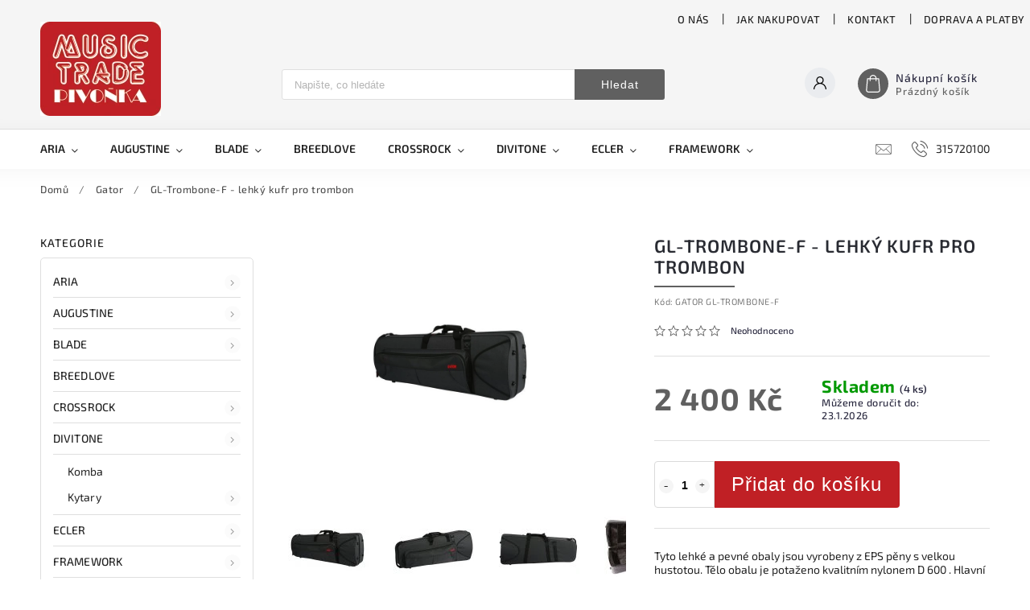

--- FILE ---
content_type: text/html; charset=utf-8
request_url: https://www.musictrade.cz/gl-trombone-f-lehky-kufr-pro-trombon/
body_size: 41041
content:
<!doctype html><html lang="cs" dir="ltr" class="header-background-light external-fonts-loaded"><head><meta charset="utf-8" /><meta name="viewport" content="width=device-width,initial-scale=1" /><title>GL-Trombone-F - lehký kufr pro trombon - Music Trade Pivoňka</title><link rel="preconnect" href="https://cdn.myshoptet.com" /><link rel="dns-prefetch" href="https://cdn.myshoptet.com" /><link rel="preload" href="https://cdn.myshoptet.com/prj/dist/master/cms/libs/jquery/jquery-1.11.3.min.js" as="script" /><link href="https://cdn.myshoptet.com/prj/dist/master/cms/templates/frontend_templates/shared/css/font-face/source-sans-3.css" rel="stylesheet"><link href="https://cdn.myshoptet.com/prj/dist/master/cms/templates/frontend_templates/shared/css/font-face/exo-2.css" rel="stylesheet"><script>
dataLayer = [];
dataLayer.push({'shoptet' : {
    "pageId": 1489,
    "pageType": "productDetail",
    "currency": "CZK",
    "currencyInfo": {
        "decimalSeparator": ",",
        "exchangeRate": 1,
        "priceDecimalPlaces": 2,
        "symbol": "K\u010d",
        "symbolLeft": 0,
        "thousandSeparator": " "
    },
    "language": "cs",
    "projectId": 359854,
    "product": {
        "id": 3268,
        "guid": "81774ffa-a98b-11ea-bd68-ecf4bbd76e50",
        "hasVariants": false,
        "codes": [
            {
                "code": "GATOR GL-TROMBONE-F",
                "quantity": "4",
                "stocks": [
                    {
                        "id": "ext",
                        "quantity": "4"
                    }
                ]
            }
        ],
        "code": "GATOR GL-TROMBONE-F",
        "name": "GL-Trombone-F - lehk\u00fd kufr pro trombon",
        "appendix": "",
        "weight": 0,
        "currentCategory": "Gator",
        "currentCategoryGuid": "6af06863-a98b-11ea-a6c2-b8ca3a6063f8",
        "defaultCategory": "Gator",
        "defaultCategoryGuid": "6af06863-a98b-11ea-a6c2-b8ca3a6063f8",
        "currency": "CZK",
        "priceWithVat": 2400
    },
    "stocks": [
        {
            "id": "ext",
            "title": "Sklad",
            "isDeliveryPoint": 0,
            "visibleOnEshop": 1
        }
    ],
    "cartInfo": {
        "id": null,
        "freeShipping": false,
        "freeShippingFrom": 1500,
        "leftToFreeGift": {
            "formattedPrice": "0 K\u010d",
            "priceLeft": 0
        },
        "freeGift": false,
        "leftToFreeShipping": {
            "priceLeft": 1500,
            "dependOnRegion": 0,
            "formattedPrice": "1 500 K\u010d"
        },
        "discountCoupon": [],
        "getNoBillingShippingPrice": {
            "withoutVat": 0,
            "vat": 0,
            "withVat": 0
        },
        "cartItems": [],
        "taxMode": "ORDINARY"
    },
    "cart": [],
    "customer": {
        "priceRatio": 1,
        "priceListId": 1,
        "groupId": null,
        "registered": false,
        "mainAccount": false
    }
}});
</script>
<meta property="og:type" content="website"><meta property="og:site_name" content="musictrade.cz"><meta property="og:url" content="https://www.musictrade.cz/gl-trombone-f-lehky-kufr-pro-trombon/"><meta property="og:title" content="GL-Trombone-F - lehký kufr pro trombon - Music Trade Pivoňka"><meta name="author" content="Music Trade Pivoňka"><meta name="web_author" content="Shoptet.cz"><meta name="dcterms.rightsHolder" content="www.musictrade.cz"><meta name="robots" content="index,follow"><meta property="og:image" content="https://cdn.myshoptet.com/usr/www.musictrade.cz/user/shop/big/3268_gl-trombone-f-lehky-kufr-pro-trombon-1.png?5f3e221c"><meta property="og:description" content="GL-Trombone-F - lehký kufr pro trombon. Tyto lehké a pevné obaly jsou vyrobeny z EPS pěny s velkou hustotou. Tělo obalu je potaženo kvalitním nylonem D 600 . Hlavní parametry: interiér z EPS potažený plyšem,  obal z kvalitního nylonu,  velká"><meta name="description" content="GL-Trombone-F - lehký kufr pro trombon. Tyto lehké a pevné obaly jsou vyrobeny z EPS pěny s velkou hustotou. Tělo obalu je potaženo kvalitním nylonem D 600 . Hlavní parametry: interiér z EPS potažený plyšem,  obal z kvalitního nylonu,  velká"><meta property="product:price:amount" content="2400"><meta property="product:price:currency" content="CZK"><style>:root {--color-primary: #606060;--color-primary-h: 0;--color-primary-s: 0%;--color-primary-l: 38%;--color-primary-hover: #C02025;--color-primary-hover-h: 358;--color-primary-hover-s: 71%;--color-primary-hover-l: 44%;--color-secondary: #C02025;--color-secondary-h: 358;--color-secondary-s: 71%;--color-secondary-l: 44%;--color-secondary-hover: #C02025;--color-secondary-hover-h: 358;--color-secondary-hover-s: 71%;--color-secondary-hover-l: 44%;--color-tertiary: #C02025;--color-tertiary-h: 358;--color-tertiary-s: 71%;--color-tertiary-l: 44%;--color-tertiary-hover: #C02025;--color-tertiary-hover-h: 358;--color-tertiary-hover-s: 71%;--color-tertiary-hover-l: 44%;--color-header-background: #ffffff;--template-font: "Source Sans 3";--template-headings-font: "Exo 2";--header-background-url: none;--cookies-notice-background: #1A1937;--cookies-notice-color: #F8FAFB;--cookies-notice-button-hover: #f5f5f5;--cookies-notice-link-hover: #27263f;--templates-update-management-preview-mode-content: "Náhled aktualizací šablony je aktivní pro váš prohlížeč."}</style>
    <script>var shoptet = shoptet || {};</script>
    <script src="https://cdn.myshoptet.com/prj/dist/master/shop/dist/main-3g-header.js.05f199e7fd2450312de2.js"></script>
<!-- User include --><!-- service 627(275) html code header -->
<script src="https://ajax.googleapis.com/ajax/libs/webfont/1.6.26/webfont.js"></script>
<link rel="stylesheet" href="https://cdnjs.cloudflare.com/ajax/libs/twitter-bootstrap/4.4.1/css/bootstrap-grid.min.css" />
<link rel="stylesheet" href="https://code.jquery.com/ui/1.12.0/themes/smoothness/jquery-ui.css" />
<link rel="stylesheet" href="https://cdn.myshoptet.com/usr/shoptet.tomashlad.eu/user/documents/extras/shoptet-font/font.css"/>
<link rel="stylesheet" href="https://cdn.myshoptet.com/usr/shoptet.tomashlad.eu/user/documents/extras/rubin/animate.css">
<link href="https://fonts.googleapis.com/css?family=Poppins:300,400,500,600,700,800&display=swap&subset=latin-ext" rel="stylesheet">
<link rel="stylesheet" href="https://cdn.jsdelivr.net/npm/slick-carousel@1.8.1/slick/slick.css" />
<link rel="stylesheet" href="https://cdn.myshoptet.com/usr/shoptet.tomashlad.eu/user/documents/extras/rubin/screen.css?v0133"/>

<style>
textarea.form-control {
    border-radius: 15px;
    font-family: 'Source Sans 3', sans-serif;
}
body {font-family: 'Exo 2', sans-serif;}
.button, .products .product button, .products .product .btn, .btn.btn-primary, .flags .flag.flag-new, .welcome-wrapper h1:before, input[type="checkbox"]:checked:after, .cart-table .related .cart-related-button .btn, .ordering-process .cart-content.checkout-box-wrapper,  .ordering-process .checkout-box, .top-navigation-bar .nav-part .top-navigation-tools .top-nav-button-account, .ordering-process .cart-empty .col-md-4 .cart-content, .customer-page #content table thead, .in-objednavky #content table thead, .in-klient-hodnoceni #content table thead, .in-klient-diskuze #content table thead, .ui-slider-horizontal .ui-slider-range {
background-color: #606060;
}
.flags .flag.flag-new:after {border-left-color:  #606060;}
.product-top .add-to-cart button:hover, .add-to-cart-button.btn:hover, .cart-content .next-step .btn:hover {background: #C02025;}

.add-to-cart-button.btn, .flags .flag-discount, .cart-content .next-step .btn {
    background:  #C02025;
}

a {color: #222222;}
.content-wrapper p a, .product-top .price-line .price-final, .subcategories li a:hover, .category-header input[type="radio"] + label:hover,  .ui-slider-horizontal .ui-slider-handle, .product-top .price-line .price-fina, .shp-tabs .shp-tab-link:hover, .type-detail .tab-content .detail-parameters th a, .type-detail .tab-content .detail-parameters td a, #header .top-navigation-contacts .project-phone:before, #header .top-navigation-contacts .project-email:before, .product-top .p-detail-info > div a, .sidebar .filters-wrapper .toggle-filters {
color: #606060;
}
#checkoutContent .cart-content .box .form-group .btn, .sidebar .box.client-center-box ul .logout a, .stars a.star::before, .stars span.star::before {
color: #606060 !important;
}
a:hover, #header .navigation-buttons .btn .cart-price, .products .product .ratings-wrapper .stars .star, .product-top .p-detail-info .stars-wrapper .stars .star, .products .product .prices .price-final strong, .hp-middle-banner .middle-banner-caption h2, ol.top-products li a strong, .categories .topic.active > a, .categories ul.expanded li.active a, .product-top .p-detail-info > div:last-child a, ol.cart-header li.active strong span, ol.cart-header li.completed a span, #checkoutSidebar .next-step .next-step-back, ul.manufacturers h2  {
color: #606060;
}
button, .button, .btn, .btn-primary, #header .navigation-buttons .btn:before, .user-action-tabs li.active a::after, .category-header input[type="radio"]:checked + label, .shp-tabs-holder ul.shp-tabs li.active a {
cursor: pointer;
background-color: #606060;
color: #fff;
}
button:hover, .button:hover, .btn:hover, .btn-primary:hover, .products .product .btn:hover {
background-color: #C02025;
color: #fff;
}
.user-action-tabs li.active a::before, input[type="checkbox"]:checked:before, input[type="checkbox"]:checked + label::before, input[type="radio"]:checked + label::before, .sidebar .box.client-center-box ul .logout a, .sidebar .filters-wrapper .toggle-filters {
  border-color: #606060;
}
#carousel .carousel-slide-caption h2:before,
.h4::after, .content h4::after, .category-title::after, .p-detail-inner h1::after, h1:after, article h1::after, h4.homepage-group-title::after, .h4.homepage-group-title::after, footer h4:before, .products-related-header:after, ol.cart-header li.active strong span::before, ol.cart-header li.completed a span::before, input[type="checkbox"]:checked + label::after, input[type="radio"]:checked + label::after, .latest-contribution-wrapper h2:before {
background: #606060;
}
.next-to-carousel-banners .banner-wrapper .small-banner:hover .icon-box {
background: #606060;
border-color: #606060;
}
.sidebar .box-poll .poll-result > div {
border-color: #606060;
background-color: #606060;
}
.p-image-wrapper .flags-extra .flag.flag.flag-discount, .flags-extra .flag.flag.flag-discount {
background: #C02025 !important;
}
@media only screen and (max-width: 768px) {
.top-navigation-bar .nav-part .responsive-tools a[data-target="navigation"] {
background: #606060;
}
}
@media screen and (max-width: 767px) {
body.template-11.mobile-header-version-1 #dklabBanplusNadHlavickou {
position: relative;
top: 90px !important;
z-index: 2;
}
}
footer .news-item-widget h5 a {color:#909090 !important}
</style>
<link rel="stylesheet" href="https://cdn.myshoptet.com/usr/rubin.shoptetak.cz/user/documents/rubin2.css?v1"/>
<style>.top-navigation-bar .top-navigation-menu {overflow: hidden;}</style>
<style>
.wrong-template {
    text-align: center;
    padding: 30px;
    background: #000;
    color: #fff;
    font-size: 20px;
    position: fixed;
    width: 100%;
    height: 100%;
    z-index: 99999999;
    top: 0;
    left: 0;
    padding-top: 20vh;
}
.wrong-template span {
    display: block;
    font-size: 15px;
    margin-top: 25px;
    opacity: 0.7;
}
.wrong-template span a {color: #fff; text-decoration: underline;}
footer .custom-footer > div.newsletter form .consents-first {max-width: 100%;}

@media (max-width: 480px) {
.form-control {font-size: 16px;}
}
form#formAffiliateLogin .password-helper {margin-top: 15px;}
form#formAffiliateLogin .password-helper a {display: block; margin-bottom: 5px;}
.ordering-process .next-step-back {color:black !important;background:transparent !important;font-size:14px !important;}

</style>

<style>
.quantity button .decrease__sign {display: none;}
@media only screen and (max-width: 767px) {
html[lang="de"] .products-block.products .product button, .products-block.products .product .btn {width: 100% !important;padding:0px 5px;}
}
.co-shipping-address .form-group strong {padding-right:10px;}
.advanced-parameter-inner img, .cart-widget-product-image img, .search-whisperer img {height:auto;}
.advancedOrder__buttons {display: flex;align-items: center;justify-content: center;}
.advancedOrder__buttons .next-step-back {
width: auto;
min-width: 80px;
border-radius: 4px;
height: 38px;
border: none;
display: flex !important;
color: #606060;
font-weight: 300;
align-items: center;
justify-content: center;
text-decoration: none;
transition: 0.3s;
font-size: 1.1em;
letter-spacing: 1px;
line-height: 40px;
font-family: 'Poppins';
padding: 0 15px;
margin-right: 15px;
background: transparent;
border: 1px solid #606060;
}
.advancedOrder__buttons .next-step-back:hover {background: #f2f2f2;}
@media (max-width: 768px) {
.advancedOrder__buttons .next-step-back {margin: 0 auto;padding: 0 10px;line-height: 1em;}
}
img {height:auto;}
.news-wrapper .news-item .image img, .blog-wrapper .news-item .image img {object-fit:cover;}
.products-top-wrapper .toggle-top-products {border: none;}
</style>

<!-- project html code header -->
<style>
@media only screen and (min-width: 767px) {
#header .site-name img {max-height:130px !important;margin-top:-37px !important;}
#header {background-color: #f5f5f5}
}

.carousel-inner .item,
.carousel-inner .item img,
.carousel {
  width: 100% !important;
  max-width: 100% !important;
  box-sizing: border-box !important;
  overflow: hidden !important;
}

.carousel-inner .item img {
  width: 100% !important;
  height: auto !important;
  display: block !important;
  margin: 0 auto !important;
  object-fit: contain !important;
}

@media (max-width: 768px) {
  body, .container, .carousel-inner, .carousel-inner .item, .carousel {
    padding-left: 0 !important;
    padding-right: 0 !important;
    margin-left: 0 !important;
    margin-right: 0 !important;
  }
}

</style>


<!-- /User include --><link rel="shortcut icon" href="/favicon.ico" type="image/x-icon" /><link rel="canonical" href="https://www.musictrade.cz/gl-trombone-f-lehky-kufr-pro-trombon/" />    <!-- Global site tag (gtag.js) - Google Analytics -->
    <script async src="https://www.googletagmanager.com/gtag/js?id=17071049919"></script>
    <script>
        
        window.dataLayer = window.dataLayer || [];
        function gtag(){dataLayer.push(arguments);}
        

        
        gtag('js', new Date());

        
                gtag('config', 'G-QSDK8Z1RV4', {"groups":"GA4","send_page_view":false,"content_group":"productDetail","currency":"CZK","page_language":"cs"});
        
        
                gtag('config', 'AW-17071049919');
        
        
        
        
                    gtag('event', 'page_view', {"send_to":"GA4","page_language":"cs","content_group":"productDetail","currency":"CZK"});
        
                gtag('set', 'currency', 'CZK');

        gtag('event', 'view_item', {
            "send_to": "UA",
            "items": [
                {
                    "id": "GATOR GL-TROMBONE-F",
                    "name": "GL-Trombone-F - lehk\u00fd kufr pro trombon",
                    "category": "Gator",
                                                            "price": 1983.47
                }
            ]
        });
        
        
        
        
        
                    gtag('event', 'view_item', {"send_to":"GA4","page_language":"cs","content_group":"productDetail","value":1983.47,"currency":"CZK","items":[{"item_id":"GATOR GL-TROMBONE-F","item_name":"GL-Trombone-F - lehk\u00fd kufr pro trombon","item_category":"Gator","price":1983.47,"quantity":1,"index":0}]});
        
        
        
        
        
        
        
        document.addEventListener('DOMContentLoaded', function() {
            if (typeof shoptet.tracking !== 'undefined') {
                for (var id in shoptet.tracking.bannersList) {
                    gtag('event', 'view_promotion', {
                        "send_to": "UA",
                        "promotions": [
                            {
                                "id": shoptet.tracking.bannersList[id].id,
                                "name": shoptet.tracking.bannersList[id].name,
                                "position": shoptet.tracking.bannersList[id].position
                            }
                        ]
                    });
                }
            }

            shoptet.consent.onAccept(function(agreements) {
                if (agreements.length !== 0) {
                    console.debug('gtag consent accept');
                    var gtagConsentPayload =  {
                        'ad_storage': agreements.includes(shoptet.config.cookiesConsentOptPersonalisation)
                            ? 'granted' : 'denied',
                        'analytics_storage': agreements.includes(shoptet.config.cookiesConsentOptAnalytics)
                            ? 'granted' : 'denied',
                                                                                                'ad_user_data': agreements.includes(shoptet.config.cookiesConsentOptPersonalisation)
                            ? 'granted' : 'denied',
                        'ad_personalization': agreements.includes(shoptet.config.cookiesConsentOptPersonalisation)
                            ? 'granted' : 'denied',
                        };
                    console.debug('update consent data', gtagConsentPayload);
                    gtag('consent', 'update', gtagConsentPayload);
                    dataLayer.push(
                        { 'event': 'update_consent' }
                    );
                }
            });
        });
    </script>
</head><body class="desktop id-1489 in-gator template-11 type-product type-detail multiple-columns-body columns-mobile-2 columns-3 blank-mode blank-mode-css ums_forms_redesign--off ums_a11y_category_page--on ums_discussion_rating_forms--off ums_flags_display_unification--on ums_a11y_login--on mobile-header-version-0">
        <div id="fb-root"></div>
        <script>
            window.fbAsyncInit = function() {
                FB.init({
//                    appId            : 'your-app-id',
                    autoLogAppEvents : true,
                    xfbml            : true,
                    version          : 'v19.0'
                });
            };
        </script>
        <script async defer crossorigin="anonymous" src="https://connect.facebook.net/cs_CZ/sdk.js"></script><a href="#content" class="skip-link sr-only">Přejít na obsah</a><div class="overall-wrapper"><div class="user-action"><div class="container">
    <div class="user-action-in">
                    <div id="login" class="user-action-login popup-widget login-widget" role="dialog" aria-labelledby="loginHeading">
        <div class="popup-widget-inner">
                            <h2 id="loginHeading">Přihlášení k vašemu účtu</h2><div id="customerLogin"><form action="/action/Customer/Login/" method="post" id="formLoginIncluded" class="csrf-enabled formLogin" data-testid="formLogin"><input type="hidden" name="referer" value="" /><div class="form-group"><div class="input-wrapper email js-validated-element-wrapper no-label"><input type="email" name="email" class="form-control" autofocus placeholder="E-mailová adresa (např. jan@novak.cz)" data-testid="inputEmail" autocomplete="email" required /></div></div><div class="form-group"><div class="input-wrapper password js-validated-element-wrapper no-label"><input type="password" name="password" class="form-control" placeholder="Heslo" data-testid="inputPassword" autocomplete="current-password" required /><span class="no-display">Nemůžete vyplnit toto pole</span><input type="text" name="surname" value="" class="no-display" /></div></div><div class="form-group"><div class="login-wrapper"><button type="submit" class="btn btn-secondary btn-text btn-login" data-testid="buttonSubmit">Přihlásit se</button><div class="password-helper"><a href="/registrace/" data-testid="signup" rel="nofollow">Nová registrace</a><a href="/klient/zapomenute-heslo/" rel="nofollow">Zapomenuté heslo</a></div></div></div></form>
</div>                    </div>
    </div>

                            <div id="cart-widget" class="user-action-cart popup-widget cart-widget loader-wrapper" data-testid="popupCartWidget" role="dialog" aria-hidden="true">
    <div class="popup-widget-inner cart-widget-inner place-cart-here">
        <div class="loader-overlay">
            <div class="loader"></div>
        </div>
    </div>

    <div class="cart-widget-button">
        <a href="/kosik/" class="btn btn-conversion" id="continue-order-button" rel="nofollow" data-testid="buttonNextStep">Pokračovat do košíku</a>
    </div>
</div>
            </div>
</div>
</div><div class="top-navigation-bar" data-testid="topNavigationBar">

    <div class="container">

        <div class="top-navigation-contacts">
            <strong>Zákaznická podpora:</strong><a href="tel:315720100" class="project-phone" aria-label="Zavolat na 315720100" data-testid="contactboxPhone"><span>315720100</span></a><a href="mailto:musictrade@seznam.cz" class="project-email" data-testid="contactboxEmail"><span>musictrade@seznam.cz</span></a>        </div>

                            <div class="top-navigation-menu">
                <div class="top-navigation-menu-trigger"></div>
                <ul class="top-navigation-bar-menu">
                                            <li class="top-navigation-menu-item-2773">
                            <a href="/o-nas/">O nás</a>
                        </li>
                                            <li class="top-navigation-menu-item-27">
                            <a href="/jak-nakupovat/">Jak nakupovat</a>
                        </li>
                                            <li class="top-navigation-menu-item-29">
                            <a href="/kontakt/">Kontakt</a>
                        </li>
                                            <li class="top-navigation-menu-item-2785">
                            <a href="/doprava-a-platby/">Doprava a platby</a>
                        </li>
                                            <li class="top-navigation-menu-item-39">
                            <a href="/obchodni-podminky/">Obchodní podmínky</a>
                        </li>
                                            <li class="top-navigation-menu-item-691">
                            <a href="/podminky-ochrany-osobnich-udaju/">Podmínky ochrany osobních údajů </a>
                        </li>
                                    </ul>
                <ul class="top-navigation-bar-menu-helper"></ul>
            </div>
        
        <div class="top-navigation-tools">
            <div class="responsive-tools">
                <a href="#" class="toggle-window" data-target="search" aria-label="Hledat" data-testid="linkSearchIcon"></a>
                                                            <a href="#" class="toggle-window" data-target="login"></a>
                                                    <a href="#" class="toggle-window" data-target="navigation" aria-label="Menu" data-testid="hamburgerMenu"></a>
            </div>
                        <button class="top-nav-button top-nav-button-login toggle-window" type="button" data-target="login" aria-haspopup="dialog" aria-controls="login" aria-expanded="false" data-testid="signin"><span>Přihlášení</span></button>        </div>

    </div>

</div>
<header id="header"><div class="container navigation-wrapper">
    <div class="header-top">
        <div class="site-name-wrapper">
            <div class="site-name"><a href="/" data-testid="linkWebsiteLogo"><img src="https://cdn.myshoptet.com/usr/www.musictrade.cz/user/logos/logo-14.png" alt="Music Trade Pivoňka" fetchpriority="low" /></a></div>        </div>
        <div class="search" itemscope itemtype="https://schema.org/WebSite">
            <meta itemprop="headline" content="Gator"/><meta itemprop="url" content="https://www.musictrade.cz"/><meta itemprop="text" content="GL-Trombone-F - lehký kufr pro trombon. Tyto lehké a pevné obaly jsou vyrobeny z EPS pěny s velkou hustotou. Tělo obalu je potaženo kvalitním nylonem D 600 . Hlavní parametry: interiér z EPS potažený plyšem, obal z kvalitního nylonu, velká"/>            <form action="/action/ProductSearch/prepareString/" method="post"
    id="formSearchForm" class="search-form compact-form js-search-main"
    itemprop="potentialAction" itemscope itemtype="https://schema.org/SearchAction" data-testid="searchForm">
    <fieldset>
        <meta itemprop="target"
            content="https://www.musictrade.cz/vyhledavani/?string={string}"/>
        <input type="hidden" name="language" value="cs"/>
        
            
<input
    type="search"
    name="string"
        class="query-input form-control search-input js-search-input"
    placeholder="Napište, co hledáte"
    autocomplete="off"
    required
    itemprop="query-input"
    aria-label="Vyhledávání"
    data-testid="searchInput"
>
            <button type="submit" class="btn btn-default" data-testid="searchBtn">Hledat</button>
        
    </fieldset>
</form>
        </div>
        <div class="navigation-buttons">
                
    <a href="/kosik/" class="btn btn-icon toggle-window cart-count" data-target="cart" data-hover="true" data-redirect="true" data-testid="headerCart" rel="nofollow" aria-haspopup="dialog" aria-expanded="false" aria-controls="cart-widget">
        
                <span class="sr-only">Nákupní košík</span>
        
            <span class="cart-price visible-lg-inline-block" data-testid="headerCartPrice">
                                    Prázdný košík                            </span>
        
    
            </a>
        </div>
    </div>
    <nav id="navigation" aria-label="Hlavní menu" data-collapsible="true"><div class="navigation-in menu"><ul class="menu-level-1" role="menubar" data-testid="headerMenuItems"><li class="menu-item-694 ext" role="none"><a href="/aria/" data-testid="headerMenuItem" role="menuitem" aria-haspopup="true" aria-expanded="false"><b>Aria</b><span class="submenu-arrow"></span></a><ul class="menu-level-2" aria-label="Aria" tabindex="-1" role="menu"><li class="menu-item-1117" role="none"><a href="/akusticke-basove-kytary/" class="menu-image" data-testid="headerMenuItem" tabindex="-1" aria-hidden="true"><img src="data:image/svg+xml,%3Csvg%20width%3D%22140%22%20height%3D%22100%22%20xmlns%3D%22http%3A%2F%2Fwww.w3.org%2F2000%2Fsvg%22%3E%3C%2Fsvg%3E" alt="" aria-hidden="true" width="140" height="100"  data-src="https://cdn.myshoptet.com/usr/www.musictrade.cz/user/categories/thumb/6169_aria-295-elektro-akusticka-baskytara.jpg" fetchpriority="low" /></a><div><a href="/akusticke-basove-kytary/" data-testid="headerMenuItem" role="menuitem"><span>Akustické basové kytary</span></a>
                        </div></li><li class="menu-item-739 has-third-level" role="none"><a href="/akusticke-kytary/" class="menu-image" data-testid="headerMenuItem" tabindex="-1" aria-hidden="true"><img src="data:image/svg+xml,%3Csvg%20width%3D%22140%22%20height%3D%22100%22%20xmlns%3D%22http%3A%2F%2Fwww.w3.org%2F2000%2Fsvg%22%3E%3C%2Fsvg%3E" alt="" aria-hidden="true" width="140" height="100"  data-src="https://cdn.myshoptet.com/usr/www.musictrade.cz/user/categories/thumb/157-1_af-35-akusticka-kytara-1.jpg" fetchpriority="low" /></a><div><a href="/akusticke-kytary/" data-testid="headerMenuItem" role="menuitem"><span>Akustické kytary</span></a>
                                                    <ul class="menu-level-3" role="menu">
                                                                    <li class="menu-item-742" role="none">
                                        <a href="/ad-serie/" data-testid="headerMenuItem" role="menuitem">
                                            AD Serie</a>,                                    </li>
                                                                    <li class="menu-item-2647" role="none">
                                        <a href="/adw-serie/" data-testid="headerMenuItem" role="menuitem">
                                            ADW Serie</a>,                                    </li>
                                                                    <li class="menu-item-745" role="none">
                                        <a href="/af-serie/" data-testid="headerMenuItem" role="menuitem">
                                            AF Serie</a>,                                    </li>
                                                                    <li class="menu-item-748" role="none">
                                        <a href="/aw-serie/" data-testid="headerMenuItem" role="menuitem">
                                            AW Serie</a>,                                    </li>
                                                                    <li class="menu-item-2653" role="none">
                                        <a href="/delta-player/" data-testid="headerMenuItem" role="menuitem">
                                            Delta Player</a>,                                    </li>
                                                                    <li class="menu-item-3253" role="none">
                                        <a href="/meister-series/" data-testid="headerMenuItem" role="menuitem">
                                            Meister Series</a>,                                    </li>
                                                                    <li class="menu-item-1315" role="none">
                                        <a href="/prodigy-serie/" data-testid="headerMenuItem" role="menuitem">
                                            PRODIGY SERIE</a>,                                    </li>
                                                                    <li class="menu-item-2416" role="none">
                                        <a href="/serie-100/" data-testid="headerMenuItem" role="menuitem">
                                            Serie 100</a>,                                    </li>
                                                                    <li class="menu-item-2242" role="none">
                                        <a href="/serie-200/" data-testid="headerMenuItem" role="menuitem">
                                            Serie 200</a>,                                    </li>
                                                                    <li class="menu-item-2248" role="none">
                                        <a href="/serie-500/" data-testid="headerMenuItem" role="menuitem">
                                            Serie 500</a>                                    </li>
                                                            </ul>
                        </div></li><li class="menu-item-775" role="none"><a href="/banja/" class="menu-image" data-testid="headerMenuItem" tabindex="-1" aria-hidden="true"><img src="data:image/svg+xml,%3Csvg%20width%3D%22140%22%20height%3D%22100%22%20xmlns%3D%22http%3A%2F%2Fwww.w3.org%2F2000%2Fsvg%22%3E%3C%2Fsvg%3E" alt="" aria-hidden="true" width="140" height="100"  data-src="https://cdn.myshoptet.com/usr/www.musictrade.cz/user/categories/thumb/232-1_sb-400t-banjo.jpg" fetchpriority="low" /></a><div><a href="/banja/" data-testid="headerMenuItem" role="menuitem"><span>Banja</span></a>
                        </div></li><li class="menu-item-715 has-third-level" role="none"><a href="/basove-kytary/" class="menu-image" data-testid="headerMenuItem" tabindex="-1" aria-hidden="true"><img src="data:image/svg+xml,%3Csvg%20width%3D%22140%22%20height%3D%22100%22%20xmlns%3D%22http%3A%2F%2Fwww.w3.org%2F2000%2Fsvg%22%3E%3C%2Fsvg%3E" alt="" aria-hidden="true" width="140" height="100"  data-src="https://cdn.myshoptet.com/usr/www.musictrade.cz/user/categories/thumb/7116_igbstd-mbs-201801.jpg" fetchpriority="low" /></a><div><a href="/basove-kytary/" data-testid="headerMenuItem" role="menuitem"><span>Basové Kytary</span></a>
                                                    <ul class="menu-level-3" role="menu">
                                                                    <li class="menu-item-3312" role="none">
                                        <a href="/hot-rod-serie/" data-testid="headerMenuItem" role="menuitem">
                                            HOT ROD Serie</a>,                                    </li>
                                                                    <li class="menu-item-721" role="none">
                                        <a href="/igb-serie/" data-testid="headerMenuItem" role="menuitem">
                                            IGB Serie</a>,                                    </li>
                                                                    <li class="menu-item-2799" role="none">
                                        <a href="/rsb/" data-testid="headerMenuItem" role="menuitem">
                                            RSB Serie</a>,                                    </li>
                                                                    <li class="menu-item-724" role="none">
                                        <a href="/sb-serie/" data-testid="headerMenuItem" role="menuitem">
                                            SB Serie</a>,                                    </li>
                                                                    <li class="menu-item-718" role="none">
                                        <a href="/stb-serie/" data-testid="headerMenuItem" role="menuitem">
                                            STB Serie</a>                                    </li>
                                                            </ul>
                        </div></li><li class="menu-item-697 has-third-level" role="none"><a href="/elektricke-kytary/" class="menu-image" data-testid="headerMenuItem" tabindex="-1" aria-hidden="true"><img src="data:image/svg+xml,%3Csvg%20width%3D%22140%22%20height%3D%22100%22%20xmlns%3D%22http%3A%2F%2Fwww.w3.org%2F2000%2Fsvg%22%3E%3C%2Fsvg%3E" alt="" aria-hidden="true" width="140" height="100"  data-src="https://cdn.myshoptet.com/usr/www.musictrade.cz/user/categories/thumb/7107-2_615mk2-tqbl-product-807x1030-1.jpg" fetchpriority="low" /></a><div><a href="/elektricke-kytary/" data-testid="headerMenuItem" role="menuitem"><span>Elektrické kytary</span></a>
                                                    <ul class="menu-level-3" role="menu">
                                                                    <li class="menu-item-703" role="none">
                                        <a href="/mac-serie/" data-testid="headerMenuItem" role="menuitem">
                                            MAC Serie</a>,                                    </li>
                                                                    <li class="menu-item-700" role="none">
                                        <a href="/pe-serie/" data-testid="headerMenuItem" role="menuitem">
                                            PE Serie</a>,                                    </li>
                                                                    <li class="menu-item-2308" role="none">
                                        <a href="/retro-classics-serie/" data-testid="headerMenuItem" role="menuitem">
                                            Retro Classics Serie</a>,                                    </li>
                                                                    <li class="menu-item-1438" role="none">
                                        <a href="/serie-714-a-615/" data-testid="headerMenuItem" role="menuitem">
                                            Serie 714 a 615</a>,                                    </li>
                                                                    <li class="menu-item-709" role="none">
                                        <a href="/stg-serie/" data-testid="headerMenuItem" role="menuitem">
                                            STG Serie</a>,                                    </li>
                                                                    <li class="menu-item-3250" role="none">
                                        <a href="/teg-series/" data-testid="headerMenuItem" role="menuitem">
                                            TEG-Series</a>,                                    </li>
                                                                    <li class="menu-item-706" role="none">
                                        <a href="/xl-serie/" data-testid="headerMenuItem" role="menuitem">
                                            XL Serie</a>,                                    </li>
                                                                    <li class="menu-item-1177" role="none">
                                        <a href="/xx-serie/" data-testid="headerMenuItem" role="menuitem">
                                            XX Serie</a>                                    </li>
                                                            </ul>
                        </div></li><li class="menu-item-730 has-third-level" role="none"><a href="/elektro-akusticke-kytary/" class="menu-image" data-testid="headerMenuItem" tabindex="-1" aria-hidden="true"><img src="data:image/svg+xml,%3Csvg%20width%3D%22140%22%20height%3D%22100%22%20xmlns%3D%22http%3A%2F%2Fwww.w3.org%2F2000%2Fsvg%22%3E%3C%2Fsvg%3E" alt="" aria-hidden="true" width="140" height="100"  data-src="https://cdn.myshoptet.com/usr/www.musictrade.cz/user/categories/thumb/4795_aria-211ce-elektro-akusticka-kytara-1.jpg" fetchpriority="low" /></a><div><a href="/elektro-akusticke-kytary/" data-testid="headerMenuItem" role="menuitem"><span>Elektro-akustické Kytary</span></a>
                                                    <ul class="menu-level-3" role="menu">
                                                                    <li class="menu-item-733" role="none">
                                        <a href="/amb-serie/" data-testid="headerMenuItem" role="menuitem">
                                            AMB Serie</a>,                                    </li>
                                                                    <li class="menu-item-3247" role="none">
                                        <a href="/ape-serie/" data-testid="headerMenuItem" role="menuitem">
                                            APE-Serie</a>,                                    </li>
                                                                    <li class="menu-item-1120" role="none">
                                        <a href="/asp-serie/" data-testid="headerMenuItem" role="menuitem">
                                            ASP Serie</a>,                                    </li>
                                                                    <li class="menu-item-1447" role="none">
                                        <a href="/aw-serie-2/" data-testid="headerMenuItem" role="menuitem">
                                            AW Serie</a>,                                    </li>
                                                                    <li class="menu-item-736" role="none">
                                        <a href="/elecord-serie/" data-testid="headerMenuItem" role="menuitem">
                                            Elecord Serie</a>,                                    </li>
                                                                    <li class="menu-item-3315" role="none">
                                        <a href="/serie-100-2/" data-testid="headerMenuItem" role="menuitem">
                                            Serie 100</a>,                                    </li>
                                                                    <li class="menu-item-2245" role="none">
                                        <a href="/serie-200-2/" data-testid="headerMenuItem" role="menuitem">
                                            Serie 200</a>                                    </li>
                                                            </ul>
                        </div></li><li class="menu-item-757 has-third-level" role="none"><a href="/klasicke-kytary/" class="menu-image" data-testid="headerMenuItem" tabindex="-1" aria-hidden="true"><img src="data:image/svg+xml,%3Csvg%20width%3D%22140%22%20height%3D%22100%22%20xmlns%3D%22http%3A%2F%2Fwww.w3.org%2F2000%2Fsvg%22%3E%3C%2Fsvg%3E" alt="" aria-hidden="true" width="140" height="100"  data-src="https://cdn.myshoptet.com/usr/www.musictrade.cz/user/categories/thumb/181-1_ak-35-klasicka-kytara-1.jpg" fetchpriority="low" /></a><div><a href="/klasicke-kytary/" data-testid="headerMenuItem" role="menuitem"><span>Klasické kytary</span></a>
                                                    <ul class="menu-level-3" role="menu">
                                                                    <li class="menu-item-760" role="none">
                                        <a href="/ak-serie/" data-testid="headerMenuItem" role="menuitem">
                                            AK Serie</a>,                                    </li>
                                                                    <li class="menu-item-763" role="none">
                                        <a href="/koncertni-kytary/" data-testid="headerMenuItem" role="menuitem">
                                            Koncertní kytary</a>,                                    </li>
                                                                    <li class="menu-item-766" role="none">
                                        <a href="/koncertni-kytary-s-elektronikou-a-vyrezem/" data-testid="headerMenuItem" role="menuitem">
                                            Koncertní kytary s elektronikou a výřezem</a>                                    </li>
                                                            </ul>
                        </div></li><li class="menu-item-1441" role="none"><a href="/kytarove-komplety/" class="menu-image" data-testid="headerMenuItem" tabindex="-1" aria-hidden="true"><img src="data:image/svg+xml,%3Csvg%20width%3D%22140%22%20height%3D%22100%22%20xmlns%3D%22http%3A%2F%2Fwww.w3.org%2F2000%2Fsvg%22%3E%3C%2Fsvg%3E" alt="" aria-hidden="true" width="140" height="100"  data-src="https://cdn.myshoptet.com/usr/www.musictrade.cz/user/categories/thumb/2539_egp-001-kytarovy-komplet.jpg" fetchpriority="low" /></a><div><a href="/kytarove-komplety/" data-testid="headerMenuItem" role="menuitem"><span>Kytarové komplety</span></a>
                        </div></li><li class="menu-item-727" role="none"><a href="/lubove-el-kytary/" class="menu-image" data-testid="headerMenuItem" tabindex="-1" aria-hidden="true"><img src="data:image/svg+xml,%3Csvg%20width%3D%22140%22%20height%3D%22100%22%20xmlns%3D%22http%3A%2F%2Fwww.w3.org%2F2000%2Fsvg%22%3E%3C%2Fsvg%3E" alt="" aria-hidden="true" width="140" height="100"  data-src="https://cdn.myshoptet.com/usr/www.musictrade.cz/user/categories/thumb/130-1_fa-80-lubova-kytara.jpg" fetchpriority="low" /></a><div><a href="/lubove-el-kytary/" data-testid="headerMenuItem" role="menuitem"><span>Lubové el.kytary</span></a>
                        </div></li><li class="menu-item-772" role="none"><a href="/mandoliny/" class="menu-image" data-testid="headerMenuItem" tabindex="-1" aria-hidden="true"><img src="data:image/svg+xml,%3Csvg%20width%3D%22140%22%20height%3D%22100%22%20xmlns%3D%22http%3A%2F%2Fwww.w3.org%2F2000%2Fsvg%22%3E%3C%2Fsvg%3E" alt="" aria-hidden="true" width="140" height="100"  data-src="https://cdn.myshoptet.com/usr/www.musictrade.cz/user/categories/thumb/226-1_am-200.jpg" fetchpriority="low" /></a><div><a href="/mandoliny/" data-testid="headerMenuItem" role="menuitem"><span>Mandolíny</span></a>
                        </div></li><li class="menu-item-778" role="none"><a href="/sinsonido/" class="menu-image" data-testid="headerMenuItem" tabindex="-1" aria-hidden="true"><img src="data:image/svg+xml,%3Csvg%20width%3D%22140%22%20height%3D%22100%22%20xmlns%3D%22http%3A%2F%2Fwww.w3.org%2F2000%2Fsvg%22%3E%3C%2Fsvg%3E" alt="" aria-hidden="true" width="140" height="100"  data-src="https://cdn.myshoptet.com/usr/www.musictrade.cz/user/categories/thumb/262-1_as-690b-fl-sinsonido.jpg" fetchpriority="low" /></a><div><a href="/sinsonido/" data-testid="headerMenuItem" role="menuitem"><span>Sinsonido</span></a>
                        </div></li><li class="menu-item-2359" role="none"><a href="/ukulele-2/" class="menu-image" data-testid="headerMenuItem" tabindex="-1" aria-hidden="true"><img src="data:image/svg+xml,%3Csvg%20width%3D%22140%22%20height%3D%22100%22%20xmlns%3D%22http%3A%2F%2Fwww.w3.org%2F2000%2Fsvg%22%3E%3C%2Fsvg%3E" alt="" aria-hidden="true" width="140" height="100"  data-src="https://cdn.myshoptet.com/usr/www.musictrade.cz/user/categories/thumb/5179_acu-250.jpg" fetchpriority="low" /></a><div><a href="/ukulele-2/" data-testid="headerMenuItem" role="menuitem"><span>Ukulele</span></a>
                        </div></li></ul></li>
<li class="menu-item-2584 ext" role="none"><a href="/augustine/" data-testid="headerMenuItem" role="menuitem" aria-haspopup="true" aria-expanded="false"><b>Augustine</b><span class="submenu-arrow"></span></a><ul class="menu-level-2" aria-label="Augustine" tabindex="-1" role="menu"><li class="menu-item-2587" role="none"><a href="/struny-pro-klasickou-kytaru/" class="menu-image" data-testid="headerMenuItem" tabindex="-1" aria-hidden="true"><img src="data:image/svg+xml,%3Csvg%20width%3D%22140%22%20height%3D%22100%22%20xmlns%3D%22http%3A%2F%2Fwww.w3.org%2F2000%2Fsvg%22%3E%3C%2Fsvg%3E" alt="" aria-hidden="true" width="140" height="100"  data-src="https://cdn.myshoptet.com/usr/www.musictrade.cz/user/categories/thumb/au-1.jpg" fetchpriority="low" /></a><div><a href="/struny-pro-klasickou-kytaru/" data-testid="headerMenuItem" role="menuitem"><span>Struny pro klasickou kytaru</span></a>
                        </div></li></ul></li>
<li class="menu-item-1186 ext" role="none"><a href="/blade/" data-testid="headerMenuItem" role="menuitem" aria-haspopup="true" aria-expanded="false"><b>Blade</b><span class="submenu-arrow"></span></a><ul class="menu-level-2" aria-label="Blade" tabindex="-1" role="menu"><li class="menu-item-1201" role="none"><a href="/california/" class="menu-image" data-testid="headerMenuItem" tabindex="-1" aria-hidden="true"><img src="data:image/svg+xml,%3Csvg%20width%3D%22140%22%20height%3D%22100%22%20xmlns%3D%22http%3A%2F%2Fwww.w3.org%2F2000%2Fsvg%22%3E%3C%2Fsvg%3E" alt="" aria-hidden="true" width="140" height="100"  data-src="https://cdn.myshoptet.com/usr/www.musictrade.cz/user/categories/thumb/79-1_xl-dlx-elektricka-kytara-1.jpg" fetchpriority="low" /></a><div><a href="/california/" data-testid="headerMenuItem" role="menuitem"><span>California</span></a>
                        </div></li><li class="menu-item-1192" role="none"><a href="/classic/" class="menu-image" data-testid="headerMenuItem" tabindex="-1" aria-hidden="true"><img src="data:image/svg+xml,%3Csvg%20width%3D%22140%22%20height%3D%22100%22%20xmlns%3D%22http%3A%2F%2Fwww.w3.org%2F2000%2Fsvg%22%3E%3C%2Fsvg%3E" alt="" aria-hidden="true" width="140" height="100"  data-src="https://cdn.myshoptet.com/usr/www.musictrade.cz/user/categories/thumb/1705_rh-2-classic-elektricka-kytara.jpg" fetchpriority="low" /></a><div><a href="/classic/" data-testid="headerMenuItem" role="menuitem"><span>Classic</span></a>
                        </div></li><li class="menu-item-1576" role="none"><a href="/dayton/" class="menu-image" data-testid="headerMenuItem" tabindex="-1" aria-hidden="true"><img src="data:image/svg+xml,%3Csvg%20width%3D%22140%22%20height%3D%22100%22%20xmlns%3D%22http%3A%2F%2Fwww.w3.org%2F2000%2Fsvg%22%3E%3C%2Fsvg%3E" alt="" aria-hidden="true" width="140" height="100"  data-src="https://cdn.myshoptet.com/usr/www.musictrade.cz/user/categories/thumb/2920_dayton-standard-das-1-elektricka-kytara.jpg" fetchpriority="low" /></a><div><a href="/dayton/" data-testid="headerMenuItem" role="menuitem"><span>Dayton</span></a>
                        </div></li><li class="menu-item-1195" role="none"><a href="/delta/" class="menu-image" data-testid="headerMenuItem" tabindex="-1" aria-hidden="true"><img src="data:image/svg+xml,%3Csvg%20width%3D%22140%22%20height%3D%22100%22%20xmlns%3D%22http%3A%2F%2Fwww.w3.org%2F2000%2Fsvg%22%3E%3C%2Fsvg%3E" alt="" aria-hidden="true" width="140" height="100"  data-src="https://cdn.myshoptet.com/usr/www.musictrade.cz/user/categories/thumb/5563_delta-pro-t-3mc-elektricka-kytara.jpg" fetchpriority="low" /></a><div><a href="/delta/" data-testid="headerMenuItem" role="menuitem"><span>Delta</span></a>
                        </div></li><li class="menu-item-1198" role="none"><a href="/durango/" class="menu-image" data-testid="headerMenuItem" tabindex="-1" aria-hidden="true"><img src="data:image/svg+xml,%3Csvg%20width%3D%22140%22%20height%3D%22100%22%20xmlns%3D%22http%3A%2F%2Fwww.w3.org%2F2000%2Fsvg%22%3E%3C%2Fsvg%3E" alt="" aria-hidden="true" width="140" height="100"  data-src="https://cdn.myshoptet.com/usr/www.musictrade.cz/user/categories/thumb/55.jpg" fetchpriority="low" /></a><div><a href="/durango/" data-testid="headerMenuItem" role="menuitem"><span>Durango</span></a>
                        </div></li><li class="menu-item-2026" role="none"><a href="/player-series/" class="menu-image" data-testid="headerMenuItem" tabindex="-1" aria-hidden="true"><img src="data:image/svg+xml,%3Csvg%20width%3D%22140%22%20height%3D%22100%22%20xmlns%3D%22http%3A%2F%2Fwww.w3.org%2F2000%2Fsvg%22%3E%3C%2Fsvg%3E" alt="" aria-hidden="true" width="140" height="100"  data-src="https://cdn.myshoptet.com/usr/www.musictrade.cz/user/categories/thumb/5542_blade-pte-2-elektricka-kytara.jpg" fetchpriority="low" /></a><div><a href="/player-series/" data-testid="headerMenuItem" role="menuitem"><span>Player series</span></a>
                        </div></li><li class="menu-item-1204" role="none"><a href="/tera--basy/" class="menu-image" data-testid="headerMenuItem" tabindex="-1" aria-hidden="true"><img src="data:image/svg+xml,%3Csvg%20width%3D%22140%22%20height%3D%22100%22%20xmlns%3D%22http%3A%2F%2Fwww.w3.org%2F2000%2Fsvg%22%3E%3C%2Fsvg%3E" alt="" aria-hidden="true" width="140" height="100"  data-src="https://cdn.myshoptet.com/usr/www.musictrade.cz/user/categories/thumb/1735_tetra-classic-b-2-elektricka-baskytara.jpg" fetchpriority="low" /></a><div><a href="/tera--basy/" data-testid="headerMenuItem" role="menuitem"><span>Tera (basy)</span></a>
                        </div></li><li class="menu-item-1189" role="none"><a href="/texas/" class="menu-image" data-testid="headerMenuItem" tabindex="-1" aria-hidden="true"><img src="data:image/svg+xml,%3Csvg%20width%3D%22140%22%20height%3D%22100%22%20xmlns%3D%22http%3A%2F%2Fwww.w3.org%2F2000%2Fsvg%22%3E%3C%2Fsvg%3E" alt="" aria-hidden="true" width="140" height="100"  data-src="https://cdn.myshoptet.com/usr/www.musictrade.cz/user/categories/thumb/5560_texas-pro-te4-mc.jpg" fetchpriority="low" /></a><div><a href="/texas/" data-testid="headerMenuItem" role="menuitem"><span>Texas</span></a>
                        </div></li><li class="menu-item-2563" role="none"><a href="/xf/" class="menu-image" data-testid="headerMenuItem" tabindex="-1" aria-hidden="true"><img src="data:image/svg+xml,%3Csvg%20width%3D%22140%22%20height%3D%22100%22%20xmlns%3D%22http%3A%2F%2Fwww.w3.org%2F2000%2Fsvg%22%3E%3C%2Fsvg%3E" alt="" aria-hidden="true" width="140" height="100"  data-src="https://cdn.myshoptet.com/usr/www.musictrade.cz/user/categories/thumb/66.jpg" fetchpriority="low" /></a><div><a href="/xf/" data-testid="headerMenuItem" role="menuitem"><span>XF</span></a>
                        </div></li></ul></li>
<li class="menu-item-3306" role="none"><a href="/breedlove/" data-testid="headerMenuItem" role="menuitem" aria-expanded="false"><b>Breedlove</b></a></li>
<li class="menu-item-1630 ext" role="none"><a href="/crossrock/" data-testid="headerMenuItem" role="menuitem" aria-haspopup="true" aria-expanded="false"><b>Crossrock</b><span class="submenu-arrow"></span></a><ul class="menu-level-2" aria-label="Crossrock" tabindex="-1" role="menu"><li class="menu-item-3351" role="none"><a href="/lehke-kufry-s-popruhy-na-zada-pro-dechove-nastroje/" class="menu-image" data-testid="headerMenuItem" tabindex="-1" aria-hidden="true"><img src="data:image/svg+xml,%3Csvg%20width%3D%22140%22%20height%3D%22100%22%20xmlns%3D%22http%3A%2F%2Fwww.w3.org%2F2000%2Fsvg%22%3E%3C%2Fsvg%3E" alt="" aria-hidden="true" width="140" height="100"  data-src="https://cdn.myshoptet.com/usr/www.musictrade.cz/user/categories/thumb/ts2.jpg" fetchpriority="low" /></a><div><a href="/lehke-kufry-s-popruhy-na-zada-pro-dechove-nastroje/" data-testid="headerMenuItem" role="menuitem"><span>Lehké kufry s popruhy na záda pro dechové nástroje.</span></a>
                        </div></li><li class="menu-item-3345" role="none"><a href="/lehke-kufry-s-popruhy-na-zada/" class="menu-image" data-testid="headerMenuItem" tabindex="-1" aria-hidden="true"><img src="data:image/svg+xml,%3Csvg%20width%3D%22140%22%20height%3D%22100%22%20xmlns%3D%22http%3A%2F%2Fwww.w3.org%2F2000%2Fsvg%22%3E%3C%2Fsvg%3E" alt="" aria-hidden="true" width="140" height="100"  data-src="https://cdn.myshoptet.com/usr/www.musictrade.cz/user/categories/thumb/crp5.jpg" fetchpriority="low" /></a><div><a href="/lehke-kufry-s-popruhy-na-zada/" data-testid="headerMenuItem" role="menuitem"><span>Lehké kufry s popruhy na záda pro kytary</span></a>
                        </div></li><li class="menu-item-1639" role="none"><a href="/lisovane-plastove-kufry-na-kytaru-z-abs/" class="menu-image" data-testid="headerMenuItem" tabindex="-1" aria-hidden="true"><img src="data:image/svg+xml,%3Csvg%20width%3D%22140%22%20height%3D%22100%22%20xmlns%3D%22http%3A%2F%2Fwww.w3.org%2F2000%2Fsvg%22%3E%3C%2Fsvg%3E" alt="" aria-hidden="true" width="140" height="100"  data-src="https://cdn.myshoptet.com/usr/www.musictrade.cz/user/categories/thumb/dsc_6192.jpg" fetchpriority="low" /></a><div><a href="/lisovane-plastove-kufry-na-kytaru-z-abs/" data-testid="headerMenuItem" role="menuitem"><span>Lisované plastové kufry na kytary z ABS</span></a>
                        </div></li><li class="menu-item-1636" role="none"><a href="/luxusni-drevene-kufry-na-kytary-od-firmy-crossrock/" class="menu-image" data-testid="headerMenuItem" tabindex="-1" aria-hidden="true"><img src="data:image/svg+xml,%3Csvg%20width%3D%22140%22%20height%3D%22100%22%20xmlns%3D%22http%3A%2F%2Fwww.w3.org%2F2000%2Fsvg%22%3E%3C%2Fsvg%3E" alt="" aria-hidden="true" width="140" height="100"  data-src="https://cdn.myshoptet.com/usr/www.musictrade.cz/user/categories/thumb/b08ks4ftjt.jpg" fetchpriority="low" /></a><div><a href="/luxusni-drevene-kufry-na-kytary-od-firmy-crossrock/" data-testid="headerMenuItem" role="menuitem"><span>Luxusní dřevěné kufry na kytary</span></a>
                        </div></li><li class="menu-item-3348" role="none"><a href="/luxusni-plastove-kufry-z-pe-plastu-s-tsa-zamky/" class="menu-image" data-testid="headerMenuItem" tabindex="-1" aria-hidden="true"><img src="data:image/svg+xml,%3Csvg%20width%3D%22140%22%20height%3D%22100%22%20xmlns%3D%22http%3A%2F%2Fwww.w3.org%2F2000%2Fsvg%22%3E%3C%2Fsvg%3E" alt="" aria-hidden="true" width="140" height="100"  data-src="https://cdn.myshoptet.com/usr/www.musictrade.cz/user/categories/thumb/cra980dbk5.jpg" fetchpriority="low" /></a><div><a href="/luxusni-plastove-kufry-z-pe-plastu-s-tsa-zamky/" data-testid="headerMenuItem" role="menuitem"><span>Luxusní plastové kufry z PE plastu s TSA zámky</span></a>
                        </div></li><li class="menu-item-3342" role="none"><a href="/luxusni-sklolaminatovy-pevny-kufr-na-violoncello-s-kolecky-a-popruhy-na-zada/" class="menu-image" data-testid="headerMenuItem" tabindex="-1" aria-hidden="true"><img src="data:image/svg+xml,%3Csvg%20width%3D%22140%22%20height%3D%22100%22%20xmlns%3D%22http%3A%2F%2Fwww.w3.org%2F2000%2Fsvg%22%3E%3C%2Fsvg%3E" alt="" aria-hidden="true" width="140" height="100"  data-src="https://cdn.myshoptet.com/usr/www.musictrade.cz/user/categories/thumb/crf2020cefmw1.jpg" fetchpriority="low" /></a><div><a href="/luxusni-sklolaminatovy-pevny-kufr-na-violoncello-s-kolecky-a-popruhy-na-zada/" data-testid="headerMenuItem" role="menuitem"><span>Pevný sklolamintový kufr na violoncello</span></a>
                        </div></li><li class="menu-item-3354" role="none"><a href="/pevny-sklolaminatovy-kufr-na-housle-s-popruhy-na-zada/" class="menu-image" data-testid="headerMenuItem" tabindex="-1" aria-hidden="true"><img src="data:image/svg+xml,%3Csvg%20width%3D%22140%22%20height%3D%22100%22%20xmlns%3D%22http%3A%2F%2Fwww.w3.org%2F2000%2Fsvg%22%3E%3C%2Fsvg%3E" alt="" aria-hidden="true" width="140" height="100"  data-src="https://cdn.myshoptet.com/usr/www.musictrade.cz/user/categories/thumb/crf20201crf2020.jpg" fetchpriority="low" /></a><div><a href="/pevny-sklolaminatovy-kufr-na-housle-s-popruhy-na-zada/" data-testid="headerMenuItem" role="menuitem"><span>Pevný sklolaminátový kufr na housle s popruhy na záda</span></a>
                        </div></li><li class="menu-item-3357" role="none"><a href="/pevny-sklolaminatovy-kufr-na-kytaru/" class="menu-image" data-testid="headerMenuItem" tabindex="-1" aria-hidden="true"><img src="data:image/svg+xml,%3Csvg%20width%3D%22140%22%20height%3D%22100%22%20xmlns%3D%22http%3A%2F%2Fwww.w3.org%2F2000%2Fsvg%22%3E%3C%2Fsvg%3E" alt="" aria-hidden="true" width="140" height="100"  data-src="https://cdn.myshoptet.com/usr/www.musictrade.cz/user/categories/thumb/b0b8z21218.jpg" fetchpriority="low" /></a><div><a href="/pevny-sklolaminatovy-kufr-na-kytaru/" data-testid="headerMenuItem" role="menuitem"><span>Pevný sklolaminátový kufr na kytaru s popruhy na záda</span></a>
                        </div></li><li class="menu-item-1633" role="none"><a href="/polstrovane-obaly-crossrock/" class="menu-image" data-testid="headerMenuItem" tabindex="-1" aria-hidden="true"><img src="data:image/svg+xml,%3Csvg%20width%3D%22140%22%20height%3D%22100%22%20xmlns%3D%22http%3A%2F%2Fwww.w3.org%2F2000%2Fsvg%22%3E%3C%2Fsvg%3E" alt="" aria-hidden="true" width="140" height="100"  data-src="https://cdn.myshoptet.com/usr/www.musictrade.cz/user/categories/thumb/2995_e10-d-blk-obal-pro-dreadnought-1.jpg" fetchpriority="low" /></a><div><a href="/polstrovane-obaly-crossrock/" data-testid="headerMenuItem" role="menuitem"><span>Polstrované obaly pro kytary</span></a>
                        </div></li></ul></li>
<li class="menu-item-3363 ext" role="none"><a href="/divitone/" data-testid="headerMenuItem" role="menuitem" aria-haspopup="true" aria-expanded="false"><b>Divitone</b><span class="submenu-arrow"></span></a><ul class="menu-level-2" aria-label="Divitone" tabindex="-1" role="menu"><li class="menu-item-3381" role="none"><a href="/komba-3/" class="menu-image" data-testid="headerMenuItem" tabindex="-1" aria-hidden="true"><img src="data:image/svg+xml,%3Csvg%20width%3D%22140%22%20height%3D%22100%22%20xmlns%3D%22http%3A%2F%2Fwww.w3.org%2F2000%2Fsvg%22%3E%3C%2Fsvg%3E" alt="" aria-hidden="true" width="140" height="100"  data-src="https://cdn.myshoptet.com/usr/www.musictrade.cz/user/categories/thumb/dsc09991.jpg" fetchpriority="low" /></a><div><a href="/komba-3/" data-testid="headerMenuItem" role="menuitem"><span>Komba</span></a>
                        </div></li><li class="menu-item-3372 has-third-level" role="none"><a href="/kytary-2/" class="menu-image" data-testid="headerMenuItem" tabindex="-1" aria-hidden="true"><img src="data:image/svg+xml,%3Csvg%20width%3D%22140%22%20height%3D%22100%22%20xmlns%3D%22http%3A%2F%2Fwww.w3.org%2F2000%2Fsvg%22%3E%3C%2Fsvg%3E" alt="" aria-hidden="true" width="140" height="100"  data-src="https://cdn.myshoptet.com/usr/www.musictrade.cz/user/categories/thumb/dcg10_five_colors_hi_v01_20250828.jpg" fetchpriority="low" /></a><div><a href="/kytary-2/" data-testid="headerMenuItem" role="menuitem"><span>Kytary</span></a>
                                                    <ul class="menu-level-3" role="menu">
                                                                    <li class="menu-item-3375" role="none">
                                        <a href="/mf-studio/" data-testid="headerMenuItem" role="menuitem">
                                            MF Studio</a>,                                    </li>
                                                                    <li class="menu-item-3378" role="none">
                                        <a href="/mf-studio-c/" data-testid="headerMenuItem" role="menuitem">
                                            MF Studio C</a>                                    </li>
                                                            </ul>
                        </div></li></ul></li>
<li class="menu-item-2503 ext" role="none"><a href="/ecler/" data-testid="headerMenuItem" role="menuitem" aria-haspopup="true" aria-expanded="false"><b>Ecler</b><span class="submenu-arrow"></span></a><ul class="menu-level-2" aria-label="Ecler" tabindex="-1" role="menu"><li class="menu-item-2506" role="none"><a href="/kompletni-audio-sestavy/" class="menu-image" data-testid="headerMenuItem" tabindex="-1" aria-hidden="true"><img src="data:image/svg+xml,%3Csvg%20width%3D%22140%22%20height%3D%22100%22%20xmlns%3D%22http%3A%2F%2Fwww.w3.org%2F2000%2Fsvg%22%3E%3C%2Fsvg%3E" alt="" aria-hidden="true" width="140" height="100"  data-src="https://cdn.myshoptet.com/usr/www.musictrade.cz/user/categories/thumb/5812_horeca140bk-audio-set.jpg" fetchpriority="low" /></a><div><a href="/kompletni-audio-sestavy/" data-testid="headerMenuItem" role="menuitem"><span>Kompletní audio sestavy</span></a>
                        </div></li><li class="menu-item-2509" role="none"><a href="/mixazni-zesilovace-2/" class="menu-image" data-testid="headerMenuItem" tabindex="-1" aria-hidden="true"><img src="data:image/svg+xml,%3Csvg%20width%3D%22140%22%20height%3D%22100%22%20xmlns%3D%22http%3A%2F%2Fwww.w3.org%2F2000%2Fsvg%22%3E%3C%2Fsvg%3E" alt="" aria-hidden="true" width="140" height="100"  data-src="https://cdn.myshoptet.com/usr/www.musictrade.cz/user/categories/thumb/5818_ca200z-mixazni-zesilovac.jpg" fetchpriority="low" /></a><div><a href="/mixazni-zesilovace-2/" data-testid="headerMenuItem" role="menuitem"><span>Mixážní zesilovače</span></a>
                        </div></li><li class="menu-item-2512" role="none"><a href="/reproduktory/" class="menu-image" data-testid="headerMenuItem" tabindex="-1" aria-hidden="true"><img src="data:image/svg+xml,%3Csvg%20width%3D%22140%22%20height%3D%22100%22%20xmlns%3D%22http%3A%2F%2Fwww.w3.org%2F2000%2Fsvg%22%3E%3C%2Fsvg%3E" alt="" aria-hidden="true" width="140" height="100"  data-src="https://cdn.myshoptet.com/usr/www.musictrade.cz/user/categories/thumb/6229_eprs10t-reprobox.jpg" fetchpriority="low" /></a><div><a href="/reproduktory/" data-testid="headerMenuItem" role="menuitem"><span>Reproduktory</span></a>
                        </div></li></ul></li>
<li class="menu-item-2338 ext" role="none"><a href="/frameworks/" data-testid="headerMenuItem" role="menuitem" aria-haspopup="true" aria-expanded="false"><b>Framework</b><span class="submenu-arrow"></span></a><ul class="menu-level-2" aria-label="Framework" tabindex="-1" role="menu"><li class="menu-item-3009" role="none"><a href="/mikrofonni-doplnky/" class="menu-image" data-testid="headerMenuItem" tabindex="-1" aria-hidden="true"><img src="data:image/svg+xml,%3Csvg%20width%3D%22140%22%20height%3D%22100%22%20xmlns%3D%22http%3A%2F%2Fwww.w3.org%2F2000%2Fsvg%22%3E%3C%2Fsvg%3E" alt="" aria-hidden="true" width="140" height="100"  data-src="https://cdn.myshoptet.com/usr/www.musictrade.cz/user/categories/thumb/ri-pop-filter_main.jpg" fetchpriority="low" /></a><div><a href="/mikrofonni-doplnky/" data-testid="headerMenuItem" role="menuitem"><span>Mikrofonní doplňky</span></a>
                        </div></li><li class="menu-item-2988" role="none"><a href="/mikrofonni-stojany/" class="menu-image" data-testid="headerMenuItem" tabindex="-1" aria-hidden="true"><img src="data:image/svg+xml,%3Csvg%20width%3D%22140%22%20height%3D%22100%22%20xmlns%3D%22http%3A%2F%2Fwww.w3.org%2F2000%2Fsvg%22%3E%3C%2Fsvg%3E" alt="" aria-hidden="true" width="140" height="100"  data-src="https://cdn.myshoptet.com/usr/www.musictrade.cz/user/categories/thumb/5077_gfw-idmic-mikrofonni-stojan.jpg" fetchpriority="low" /></a><div><a href="/mikrofonni-stojany/" data-testid="headerMenuItem" role="menuitem"><span>Mikrofonní stojany</span></a>
                        </div></li><li class="menu-item-3003" role="none"><a href="/stojany-na-kytary/" class="menu-image" data-testid="headerMenuItem" tabindex="-1" aria-hidden="true"><img src="data:image/svg+xml,%3Csvg%20width%3D%22140%22%20height%3D%22100%22%20xmlns%3D%22http%3A%2F%2Fwww.w3.org%2F2000%2Fsvg%22%3E%3C%2Fsvg%3E" alt="" aria-hidden="true" width="140" height="100"  data-src="https://cdn.myshoptet.com/usr/www.musictrade.cz/user/categories/thumb/gfw-gtrstool_01_gear_1.jpg" fetchpriority="low" /></a><div><a href="/stojany-na-kytary/" data-testid="headerMenuItem" role="menuitem"><span>Stojany na kytary</span></a>
                        </div></li><li class="menu-item-2985" role="none"><a href="/stojany-pro-klavesy/" class="menu-image" data-testid="headerMenuItem" tabindex="-1" aria-hidden="true"><img src="data:image/svg+xml,%3Csvg%20width%3D%22140%22%20height%3D%22100%22%20xmlns%3D%22http%3A%2F%2Fwww.w3.org%2F2000%2Fsvg%22%3E%3C%2Fsvg%3E" alt="" aria-hidden="true" width="140" height="100"  data-src="https://cdn.myshoptet.com/usr/www.musictrade.cz/user/categories/thumb/5080_gfw-key-1000x-stojan-pro-klavesy.jpg" fetchpriority="low" /></a><div><a href="/stojany-pro-klavesy/" data-testid="headerMenuItem" role="menuitem"><span>Stojany pro klávesy</span></a>
                        </div></li><li class="menu-item-2994" role="none"><a href="/stojany-pro-notebook-projektor/" class="menu-image" data-testid="headerMenuItem" tabindex="-1" aria-hidden="true"><img src="data:image/svg+xml,%3Csvg%20width%3D%22140%22%20height%3D%22100%22%20xmlns%3D%22http%3A%2F%2Fwww.w3.org%2F2000%2Fsvg%22%3E%3C%2Fsvg%3E" alt="" aria-hidden="true" width="140" height="100"  data-src="https://cdn.myshoptet.com/usr/www.musictrade.cz/user/categories/thumb/gfw-laptop-1500_21.jpg" fetchpriority="low" /></a><div><a href="/stojany-pro-notebook-projektor/" data-testid="headerMenuItem" role="menuitem"><span>Stojany pro notebook/projektor</span></a>
                        </div></li><li class="menu-item-2997" role="none"><a href="/stojany-pro-noty/" class="menu-image" data-testid="headerMenuItem" tabindex="-1" aria-hidden="true"><img src="data:image/svg+xml,%3Csvg%20width%3D%22140%22%20height%3D%22100%22%20xmlns%3D%22http%3A%2F%2Fwww.w3.org%2F2000%2Fsvg%22%3E%3C%2Fsvg%3E" alt="" aria-hidden="true" width="140" height="100"  data-src="https://cdn.myshoptet.com/usr/www.musictrade.cz/user/categories/thumb/ri-musicstand.jpg" fetchpriority="low" /></a><div><a href="/stojany-pro-noty/" data-testid="headerMenuItem" role="menuitem"><span>Stojany pro noty</span></a>
                        </div></li><li class="menu-item-2991" role="none"><a href="/stojany-pro-reproboxy/" class="menu-image" data-testid="headerMenuItem" tabindex="-1" aria-hidden="true"><img src="data:image/svg+xml,%3Csvg%20width%3D%22140%22%20height%3D%22100%22%20xmlns%3D%22http%3A%2F%2Fwww.w3.org%2F2000%2Fsvg%22%3E%3C%2Fsvg%3E" alt="" aria-hidden="true" width="140" height="100"  data-src="https://cdn.myshoptet.com/usr/www.musictrade.cz/user/categories/thumb/5074_gfw-id-spkrset-stojany-pod-reproboxy.jpg" fetchpriority="low" /></a><div><a href="/stojany-pro-reproboxy/" data-testid="headerMenuItem" role="menuitem"><span>Stojany pro reproboxy</span></a>
                        </div></li></ul></li>
<li class="menu-item-1489 ext" role="none"><a href="/gator/" class="active" data-testid="headerMenuItem" role="menuitem" aria-haspopup="true" aria-expanded="false"><b>Gator</b><span class="submenu-arrow"></span></a><ul class="menu-level-2" aria-label="Gator" tabindex="-1" role="menu"><li class="menu-item-2083" role="none"><a href="/kufry-pro-djs/" class="menu-image" data-testid="headerMenuItem" tabindex="-1" aria-hidden="true"><img src="data:image/svg+xml,%3Csvg%20width%3D%22140%22%20height%3D%22100%22%20xmlns%3D%22http%3A%2F%2Fwww.w3.org%2F2000%2Fsvg%22%3E%3C%2Fsvg%3E" alt="" aria-hidden="true" width="140" height="100"  data-src="https://cdn.myshoptet.com/usr/www.musictrade.cz/user/categories/thumb/4528_grc-studio4go-w-obal-na-laptop-nabo-mix.jpg" fetchpriority="low" /></a><div><a href="/kufry-pro-djs/" data-testid="headerMenuItem" role="menuitem"><span>Kufry pro DJs</span></a>
                        </div></li><li class="menu-item-1492 has-third-level" role="none"><a href="/kytarove-obaly-a-kufry/" class="menu-image" data-testid="headerMenuItem" tabindex="-1" aria-hidden="true"><img src="data:image/svg+xml,%3Csvg%20width%3D%22140%22%20height%3D%22100%22%20xmlns%3D%22http%3A%2F%2Fwww.w3.org%2F2000%2Fsvg%22%3E%3C%2Fsvg%3E" alt="" aria-hidden="true" width="140" height="100"  data-src="https://cdn.myshoptet.com/usr/www.musictrade.cz/user/categories/thumb/3157_gwe-class-dreveny-kufr-na-klasickou-kytaru-s-klenutym-vikem-1.jpg" fetchpriority="low" /></a><div><a href="/kytarove-obaly-a-kufry/" data-testid="headerMenuItem" role="menuitem"><span>Kytarové obaly a kufry</span></a>
                                                    <ul class="menu-level-3" role="menu">
                                                                    <li class="menu-item-1666" role="none">
                                        <a href="/drevene-kufry-na-kytary-rada-gwe/" data-testid="headerMenuItem" role="menuitem">
                                            Dřevěné kufry na kytary-řada GWE</a>,                                    </li>
                                                                    <li class="menu-item-2305" role="none">
                                        <a href="/laminovane-drevene-kufry-na-kytaru-rada-gw-journeyman/" data-testid="headerMenuItem" role="menuitem">
                                            Laminované dřevěné kufry na kytaru-řada GW JOURNEYMAN</a>,                                    </li>
                                                                    <li class="menu-item-1669" role="none">
                                        <a href="/laminovane--drevene-kufry-na-kytary-rada-gw/" data-testid="headerMenuItem" role="menuitem">
                                            Laminované, dřevěné kufry na kytary-řada GW</a>,                                    </li>
                                                                    <li class="menu-item-1516" role="none">
                                        <a href="/lehke-kufry-na-kytary-rada-gl/" data-testid="headerMenuItem" role="menuitem">
                                            Lehké kufry na kytary-řada GL</a>,                                    </li>
                                                                    <li class="menu-item-2865" role="none">
                                        <a href="/transit-lehke-kufry/" data-testid="headerMenuItem" role="menuitem">
                                            Luxusní lehké kufry pro kytary-řada Transit</a>,                                    </li>
                                                                    <li class="menu-item-1507" role="none">
                                        <a href="/luxusni-plastove-kufry-z-abs-pro-kytary-rada-gc/" data-testid="headerMenuItem" role="menuitem">
                                            Luxusní plastové kufry z ABS pro kytary-řada GC</a>,                                    </li>
                                                                    <li class="menu-item-3192" role="none">
                                        <a href="/luxusni-polstrovane-obaly-pro-kytary-serie-icon/" data-testid="headerMenuItem" role="menuitem">
                                            Luxusní polstrované obaly pro kytary-serie Icon</a>,                                    </li>
                                                                    <li class="menu-item-3015" role="none">
                                        <a href="/obaly-na-kytary-serie-4g/" data-testid="headerMenuItem" role="menuitem">
                                            Obaly na kytary - série 4G</a>,                                    </li>
                                                                    <li class="menu-item-1510" role="none">
                                        <a href="/obaly-na-kytary-serie-cobra/" data-testid="headerMenuItem" role="menuitem">
                                            Obaly na kytary-serie COBRA</a>,                                    </li>
                                                                    <li class="menu-item-1954" role="none">
                                        <a href="/obaly-na-kytary-serie-g-com/" data-testid="headerMenuItem" role="menuitem">
                                            Obaly na kytary-serie G-COM</a>,                                    </li>
                                                                    <li class="menu-item-2575" role="none">
                                        <a href="/obaly-na-kytary-serie-pro-go/" data-testid="headerMenuItem" role="menuitem">
                                            Obaly na kytary-serie Pro-Go</a>,                                    </li>
                                                                    <li class="menu-item-1513" role="none">
                                        <a href="/obaly-na-kytary-serie-stylish--ggb-/" data-testid="headerMenuItem" role="menuitem">
                                            Obaly na kytary-serie STYLISH (GGB)</a>,                                    </li>
                                                                    <li class="menu-item-1957" role="none">
                                        <a href="/obaly-na-kytary-serie-viper/" data-testid="headerMenuItem" role="menuitem">
                                            Obaly na kytary-serie VIPER</a>,                                    </li>
                                                                    <li class="menu-item-2494" role="none">
                                        <a href="/plastove-kufry-z-polyetylenu-pro-kytary-rada-gtsa/" data-testid="headerMenuItem" role="menuitem">
                                            Plastové kufry z polyetylénu pro kytary - řada GTSA</a>,                                    </li>
                                                                    <li class="menu-item-1537" role="none">
                                        <a href="/plastove-kufry-z-polyetylenu-pro-kytary-rada-gpe/" data-testid="headerMenuItem" role="menuitem">
                                            Plastové kufry z polyetylénu pro kytary-řada GPE</a>,                                    </li>
                                                                    <li class="menu-item-1495" role="none">
                                        <a href="/polstrovane-obaly-na-kytary-rada-economy--gbe-/" data-testid="headerMenuItem" role="menuitem">
                                            Polstrované obaly na kytary-řada economy (GBE)</a>,                                    </li>
                                                                    <li class="menu-item-1561" role="none">
                                        <a href="/polstrovane-obaly-na-kytary-rada-pop-n-play/" data-testid="headerMenuItem" role="menuitem">
                                            Polstrované obaly na kytary-řada POP-N-PLAY</a>,                                    </li>
                                                                    <li class="menu-item-1558" role="none">
                                        <a href="/polstrovane-obaly-na-kytary-rada-slinger/" data-testid="headerMenuItem" role="menuitem">
                                            Polstrované obaly na kytary-řada SLINGER</a>,                                    </li>
                                                                    <li class="menu-item-1564" role="none">
                                        <a href="/polstrovane-obaly-na-kytary-rada-slinger-deluxe/" data-testid="headerMenuItem" role="menuitem">
                                            Polstrované obaly na kytary-řada SLINGER DELUXE</a>                                    </li>
                                                            </ul>
                        </div></li><li class="menu-item-3360" role="none"><a href="/kytarove-prislusenstvi/" class="menu-image" data-testid="headerMenuItem" tabindex="-1" aria-hidden="true"><img src="data:image/svg+xml,%3Csvg%20width%3D%22140%22%20height%3D%22100%22%20xmlns%3D%22http%3A%2F%2Fwww.w3.org%2F2000%2Fsvg%22%3E%3C%2Fsvg%3E" alt="" aria-hidden="true" width="140" height="100"  data-src="https://cdn.myshoptet.com/usr/www.musictrade.cz/user/categories/thumb/gtr-fretmutemd-1bk_08.jpg" fetchpriority="low" /></a><div><a href="/kytarove-prislusenstvi/" data-testid="headerMenuItem" role="menuitem"><span>Kytarové příslušenství</span></a>
                        </div></li><li class="menu-item-1855 has-third-level" role="none"><a href="/kytarove-stojany-a-pedal-boards/" class="menu-image" data-testid="headerMenuItem" tabindex="-1" aria-hidden="true"><img src="data:image/svg+xml,%3Csvg%20width%3D%22140%22%20height%3D%22100%22%20xmlns%3D%22http%3A%2F%2Fwww.w3.org%2F2000%2Fsvg%22%3E%3C%2Fsvg%3E" alt="" aria-hidden="true" width="140" height="100"  data-src="https://cdn.myshoptet.com/usr/www.musictrade.cz/user/categories/thumb/3904_gpt-pro-pedal-board-1.jpg" fetchpriority="low" /></a><div><a href="/kytarove-stojany-a-pedal-boards/" data-testid="headerMenuItem" role="menuitem"><span>Kytarové stojany a pedal boards</span></a>
                                                    <ul class="menu-level-3" role="menu">
                                                                    <li class="menu-item-2020" role="none">
                                        <a href="/obaly-na-multiefekty/" data-testid="headerMenuItem" role="menuitem">
                                            Obaly na Multiefekty</a>,                                    </li>
                                                                    <li class="menu-item-1858" role="none">
                                        <a href="/pouzdra-na-efektove-pedaly/" data-testid="headerMenuItem" role="menuitem">
                                            Pouzdra na efektové pedály</a>,                                    </li>
                                                                    <li class="menu-item-1861" role="none">
                                        <a href="/pouzdra-na-efektove-pedaly-se-zdrojem/" data-testid="headerMenuItem" role="menuitem">
                                            Pouzdra na efektové pedály se zdrojem</a>,                                    </li>
                                                                    <li class="menu-item-2092" role="none">
                                        <a href="/stojan-na-kytary-pedal-board-serie-gig-box/" data-testid="headerMenuItem" role="menuitem">
                                            Stojan na kytary/pedal board-serie gig box</a>                                    </li>
                                                            </ul>
                        </div></li><li class="menu-item-3180 has-third-level" role="none"><a href="/levys/" class="menu-image" data-testid="headerMenuItem" tabindex="-1" aria-hidden="true"><img src="data:image/svg+xml,%3Csvg%20width%3D%22140%22%20height%3D%22100%22%20xmlns%3D%22http%3A%2F%2Fwww.w3.org%2F2000%2Fsvg%22%3E%3C%2Fsvg%3E" alt="" aria-hidden="true" width="140" height="100"  data-src="https://cdn.myshoptet.com/usr/www.musictrade.cz/user/categories/thumb/mp27-001_main.jpg" fetchpriority="low" /></a><div><a href="/levys/" data-testid="headerMenuItem" role="menuitem"><span>Levys</span></a>
                                                    <ul class="menu-level-3" role="menu">
                                                                    <li class="menu-item-3183" role="none">
                                        <a href="/popruhy-na-kytaru/" data-testid="headerMenuItem" role="menuitem">
                                            Popruhy na kytaru</a>                                    </li>
                                                            </ul>
                        </div></li><li class="menu-item-1828 has-third-level" role="none"><a href="/obaly-a-kufry-na-klavesy/" class="menu-image" data-testid="headerMenuItem" tabindex="-1" aria-hidden="true"><img src="data:image/svg+xml,%3Csvg%20width%3D%22140%22%20height%3D%22100%22%20xmlns%3D%22http%3A%2F%2Fwww.w3.org%2F2000%2Fsvg%22%3E%3C%2Fsvg%3E" alt="" aria-hidden="true" width="140" height="100"  data-src="https://cdn.myshoptet.com/usr/www.musictrade.cz/user/categories/thumb/5749_gtsa-key61-luxusni-klavesovy-kufr.jpg" fetchpriority="low" /></a><div><a href="/obaly-a-kufry-na-klavesy/" data-testid="headerMenuItem" role="menuitem"><span>Obaly a kufry na klávesy</span></a>
                                                    <ul class="menu-level-3" role="menu">
                                                                    <li class="menu-item-3231" role="none">
                                        <a href="/ochranne-prikryvky-na-klavesy/" data-testid="headerMenuItem" role="menuitem">
                                            přikrývky na klávesy</a>,                                    </li>
                                                                    <li class="menu-item-3260" role="none">
                                        <a href="/rada-g-tour/" data-testid="headerMenuItem" role="menuitem">
                                            řada G-Tour</a>,                                    </li>
                                                                    <li class="menu-item-1831" role="none">
                                        <a href="/rada-gk/" data-testid="headerMenuItem" role="menuitem">
                                            řada GK</a>,                                    </li>
                                                                    <li class="menu-item-1834" role="none">
                                        <a href="/rada-gkb/" data-testid="headerMenuItem" role="menuitem">
                                            řada GKB</a>,                                    </li>
                                                                    <li class="menu-item-1972" role="none">
                                        <a href="/rada-gkpe/" data-testid="headerMenuItem" role="menuitem">
                                            řada GKPE</a>,                                    </li>
                                                                    <li class="menu-item-2497" role="none">
                                        <a href="/rada-gtsa/" data-testid="headerMenuItem" role="menuitem">
                                            řada GTSA</a>,                                    </li>
                                                                    <li class="menu-item-2695" role="none">
                                        <a href="/rada-pro-go/" data-testid="headerMenuItem" role="menuitem">
                                            řada Pro-Go</a>                                    </li>
                                                            </ul>
                        </div></li><li class="menu-item-2086" role="none"><a href="/obaly-a-kufry-na-mixy/" class="menu-image" data-testid="headerMenuItem" tabindex="-1" aria-hidden="true"><img src="data:image/svg+xml,%3Csvg%20width%3D%22140%22%20height%3D%22100%22%20xmlns%3D%22http%3A%2F%2Fwww.w3.org%2F2000%2Fsvg%22%3E%3C%2Fsvg%3E" alt="" aria-hidden="true" width="140" height="100"  data-src="https://cdn.myshoptet.com/usr/www.musictrade.cz/user/categories/thumb/5521-1_g-mix-1818-6-tsa-1.jpg" fetchpriority="low" /></a><div><a href="/obaly-a-kufry-na-mixy/" data-testid="headerMenuItem" role="menuitem"><span>Obaly a kufry na mixy</span></a>
                        </div></li><li class="menu-item-1519 has-third-level" role="none"><a href="/obaly-a-kufry-na-orchestralni-nastroje/" class="menu-image" data-testid="headerMenuItem" tabindex="-1" aria-hidden="true"><img src="data:image/svg+xml,%3Csvg%20width%3D%22140%22%20height%3D%22100%22%20xmlns%3D%22http%3A%2F%2Fwww.w3.org%2F2000%2Fsvg%22%3E%3C%2Fsvg%3E" alt="" aria-hidden="true" width="140" height="100"  data-src="https://cdn.myshoptet.com/usr/www.musictrade.cz/user/categories/thumb/2740_gl-alto-mpc-lehky-kufr-pro-alt-saxofon.jpg" fetchpriority="low" /></a><div><a href="/obaly-a-kufry-na-orchestralni-nastroje/" data-testid="headerMenuItem" role="menuitem"><span>Obaly a kufry na orchestrální nástroje</span></a>
                                                    <ul class="menu-level-3" role="menu">
                                                                    <li class="menu-item-1522" role="none">
                                        <a href="/lehke-kufry-na-dechove-nastroje-serie-gl/" data-testid="headerMenuItem" role="menuitem">
                                            Lehké kufry na dechové nástroje serie-GL</a>                                    </li>
                                                            </ul>
                        </div></li><li class="menu-item-1498 has-third-level" role="none"><a href="/obaly-a-kufry-na-orchestrialni-nastroje/" class="menu-image" data-testid="headerMenuItem" tabindex="-1" aria-hidden="true"><img src="data:image/svg+xml,%3Csvg%20width%3D%22140%22%20height%3D%22100%22%20xmlns%3D%22http%3A%2F%2Fwww.w3.org%2F2000%2Fsvg%22%3E%3C%2Fsvg%3E" alt="" aria-hidden="true" width="140" height="100"  data-src="https://cdn.myshoptet.com/usr/www.musictrade.cz/user/categories/thumb/6808_g-pg-tenorsax-1.jpg" fetchpriority="low" /></a><div><a href="/obaly-a-kufry-na-orchestrialni-nastroje/" data-testid="headerMenuItem" role="menuitem"><span>Obaly a kufry na orchestriální nástroje</span></a>
                                                    <ul class="menu-level-3" role="menu">
                                                                    <li class="menu-item-1678" role="none">
                                        <a href="/lehke-kufry-na-dechove-nastroje-serie-gl-2/" data-testid="headerMenuItem" role="menuitem">
                                            Lehké kufry na dechové nástroje serie-GL</a>,                                    </li>
                                                                    <li class="menu-item-1504" role="none">
                                        <a href="/luxusni-kufry-pro-dechove-nastroje-serie-gc-z-abs-plastu/" data-testid="headerMenuItem" role="menuitem">
                                            Luxusní kufry pro dechové nástroje-serie GC z ABS plastu</a>,                                    </li>
                                                                    <li class="menu-item-2080" role="none">
                                        <a href="/plastove-kufry-z-abs-pro-housle/" data-testid="headerMenuItem" role="menuitem">
                                            Plastové kufry z ABS pro housle</a>,                                    </li>
                                                                    <li class="menu-item-1501" role="none">
                                        <a href="/povlaky-na-dechove-nastroje/" data-testid="headerMenuItem" role="menuitem">
                                            Povlaky na dechové nástroje</a>,                                    </li>
                                                                    <li class="menu-item-2698" role="none">
                                        <a href="/rada-pro-go-2/" data-testid="headerMenuItem" role="menuitem">
                                            řada Pro-Go</a>                                    </li>
                                                            </ul>
                        </div></li><li class="menu-item-3278 has-third-level" role="none"><a href="/obaly-jbl/" class="menu-image" data-testid="headerMenuItem" tabindex="-1" aria-hidden="true"><img src="data:image/svg+xml,%3Csvg%20width%3D%22140%22%20height%3D%22100%22%20xmlns%3D%22http%3A%2F%2Fwww.w3.org%2F2000%2Fsvg%22%3E%3C%2Fsvg%3E" alt="" aria-hidden="true" width="140" height="100"  data-src="https://cdn.myshoptet.com/usr/www.musictrade.cz/user/categories/thumb/eon710-cvr_01.jpg" fetchpriority="low" /></a><div><a href="/obaly-jbl/" data-testid="headerMenuItem" role="menuitem"><span>obaly JBL</span></a>
                                                    <ul class="menu-level-3" role="menu">
                                                                    <li class="menu-item-3281" role="none">
                                        <a href="/eon700/" data-testid="headerMenuItem" role="menuitem">
                                            EON700</a>,                                    </li>
                                                                    <li class="menu-item-3291" role="none">
                                        <a href="/eonone/" data-testid="headerMenuItem" role="menuitem">
                                            EONONE</a>,                                    </li>
                                                                    <li class="menu-item-3294" role="none">
                                        <a href="/eononecompact/" data-testid="headerMenuItem" role="menuitem">
                                            EONONECOMPACT</a>,                                    </li>
                                                                    <li class="menu-item-3288" role="none">
                                        <a href="/irx/" data-testid="headerMenuItem" role="menuitem">
                                            IRX</a>,                                    </li>
                                                                    <li class="menu-item-3285" role="none">
                                        <a href="/prx400/" data-testid="headerMenuItem" role="menuitem">
                                            PRX400</a>,                                    </li>
                                                                    <li class="menu-item-3284" role="none">
                                        <a href="/prx900/" data-testid="headerMenuItem" role="menuitem">
                                            PRX900</a>,                                    </li>
                                                                    <li class="menu-item-3295" role="none">
                                        <a href="/srx800/" data-testid="headerMenuItem" role="menuitem">
                                            SRX800</a>                                    </li>
                                                            </ul>
                        </div></li><li class="menu-item-3018" role="none"><a href="/obaly-na-imac/" class="menu-image" data-testid="headerMenuItem" tabindex="-1" aria-hidden="true"><img src="data:image/svg+xml,%3Csvg%20width%3D%22140%22%20height%3D%22100%22%20xmlns%3D%22http%3A%2F%2Fwww.w3.org%2F2000%2Fsvg%22%3E%3C%2Fsvg%3E" alt="" aria-hidden="true" width="140" height="100"  data-src="https://cdn.myshoptet.com/usr/www.musictrade.cz/user/categories/thumb/g-cpr-im21_open_gear_hood_rt-575x508.jpg" fetchpriority="low" /></a><div><a href="/obaly-na-imac/" data-testid="headerMenuItem" role="menuitem"><span>Obaly na iMac</span></a>
                        </div></li><li class="menu-item-3244" role="none"><a href="/obaly-na-laptop-a-projektor/" class="menu-image" data-testid="headerMenuItem" tabindex="-1" aria-hidden="true"><img src="data:image/svg+xml,%3Csvg%20width%3D%22140%22%20height%3D%22100%22%20xmlns%3D%22http%3A%2F%2Fwww.w3.org%2F2000%2Fsvg%22%3E%3C%2Fsvg%3E" alt="" aria-hidden="true" width="140" height="100"  data-src="https://cdn.myshoptet.com/usr/www.musictrade.cz/user/categories/thumb/gav-ltoffice-w.jpg" fetchpriority="low" /></a><div><a href="/obaly-na-laptop-a-projektor/" data-testid="headerMenuItem" role="menuitem"><span>Obaly na laptop a projektor</span></a>
                        </div></li><li class="menu-item-1840 has-third-level" role="none"><a href="/obaly-na-mikrofony-a-prislusenstvi/" class="menu-image" data-testid="headerMenuItem" tabindex="-1" aria-hidden="true"><img src="data:image/svg+xml,%3Csvg%20width%3D%22140%22%20height%3D%22100%22%20xmlns%3D%22http%3A%2F%2Fwww.w3.org%2F2000%2Fsvg%22%3E%3C%2Fsvg%3E" alt="" aria-hidden="true" width="140" height="100"  data-src="https://cdn.myshoptet.com/usr/www.musictrade.cz/user/categories/thumb/6151_gtsa-mic15-obal-na-mikrofony-1.jpg" fetchpriority="low" /></a><div><a href="/obaly-na-mikrofony-a-prislusenstvi/" data-testid="headerMenuItem" role="menuitem"><span>Obaly na mikrofony a příslušenství</span></a>
                                                    <ul class="menu-level-3" role="menu">
                                                                    <li class="menu-item-1864" role="none">
                                        <a href="/drevene-transportni-kufry-na-mikrofony-rady-g-tour/" data-testid="headerMenuItem" role="menuitem">
                                            Dřevěné transportní kufry na mikrofony řady G-Tour</a>,                                    </li>
                                                                    <li class="menu-item-1849" role="none">
                                        <a href="/polstrovane-obaly-na-bezdratove-mikrofony/" data-testid="headerMenuItem" role="menuitem">
                                            Polstrované obaly na bezdrátové mikrofony</a>,                                    </li>
                                                                    <li class="menu-item-1843" role="none">
                                        <a href="/polstrovane-obaly-na-mikrofony-s-kabely/" data-testid="headerMenuItem" role="menuitem">
                                            Polstrované obaly na mikrofony s kabely</a>,                                    </li>
                                                                    <li class="menu-item-1852" role="none">
                                        <a href="/polyetylenove-kufry-na-bezdratove-mikrofony/" data-testid="headerMenuItem" role="menuitem">
                                            Polyetylénové kufry na bezdrátové mikrofony</a>,                                    </li>
                                                                    <li class="menu-item-1846" role="none">
                                        <a href="/polyetylenove-kufry-na-mikrofony-s-kabely/" data-testid="headerMenuItem" role="menuitem">
                                            Polyetylénové kufry na mikrofony s kabely</a>                                    </li>
                                                            </ul>
                        </div></li><li class="menu-item-2098" role="none"><a href="/obaly-na-svetla/" class="menu-image" data-testid="headerMenuItem" tabindex="-1" aria-hidden="true"><img src="data:image/svg+xml,%3Csvg%20width%3D%22140%22%20height%3D%22100%22%20xmlns%3D%22http%3A%2F%2Fwww.w3.org%2F2000%2Fsvg%22%3E%3C%2Fsvg%3E" alt="" aria-hidden="true" width="140" height="100"  data-src="https://cdn.myshoptet.com/usr/www.musictrade.cz/user/categories/thumb/4558_g-ledbar-4-tsa-kufr-s-tsa-zamky-na-ctyri-1-metrove-reflektory-a-stojany.jpg" fetchpriority="low" /></a><div><a href="/obaly-na-svetla/" data-testid="headerMenuItem" role="menuitem"><span>Obaly na světla</span></a>
                        </div></li><li class="menu-item-1528 has-third-level" role="none"><a href="/obaly-pro-bici-a-perkuse/" class="menu-image" data-testid="headerMenuItem" tabindex="-1" aria-hidden="true"><img src="data:image/svg+xml,%3Csvg%20width%3D%22140%22%20height%3D%22100%22%20xmlns%3D%22http%3A%2F%2Fwww.w3.org%2F2000%2Fsvg%22%3E%3C%2Fsvg%3E" alt="" aria-hidden="true" width="140" height="100"  data-src="https://cdn.myshoptet.com/usr/www.musictrade.cz/user/categories/thumb/3244_gp-9x10-b-polstrovany-obal-na-tom-10x9.jpg" fetchpriority="low" /></a><div><a href="/obaly-pro-bici-a-perkuse/" data-testid="headerMenuItem" role="menuitem"><span>Obaly pro bicí a perkuse</span></a>
                                                    <ul class="menu-level-3" role="menu">
                                                                    <li class="menu-item-1690" role="none">
                                        <a href="/obaly-a-kufry-na-cinely/" data-testid="headerMenuItem" role="menuitem">
                                            Obaly a kufry na činely</a>,                                    </li>
                                                                    <li class="menu-item-1693" role="none">
                                        <a href="/obaly-a-kufry-na-doplnky-k-bicim-nastrojum/" data-testid="headerMenuItem" role="menuitem">
                                            Obaly a kufry na doplňky k bicím nástrojům</a>,                                    </li>
                                                                    <li class="menu-item-1696" role="none">
                                        <a href="/obaly-na-hardware/" data-testid="headerMenuItem" role="menuitem">
                                            Obaly na Hardware</a>,                                    </li>
                                                                    <li class="menu-item-1699" role="none">
                                        <a href="/obaly-na-palicky/" data-testid="headerMenuItem" role="menuitem">
                                            Obaly na paličky</a>,                                    </li>
                                                                    <li class="menu-item-1534" role="none">
                                        <a href="/pevne-obaly-na-bici-nastroje-z-plastu-jednotlive/" data-testid="headerMenuItem" role="menuitem">
                                            Pevné obaly na bicí nástroje z plastu-jednotlivě</a>,                                    </li>
                                                                    <li class="menu-item-1543" role="none">
                                        <a href="/pevne-obaly-na-bici-nastroje-z-plastu-sady/" data-testid="headerMenuItem" role="menuitem">
                                            Pevné obaly na bicí nástroje z plastu-sady</a>,                                    </li>
                                                                    <li class="menu-item-1531" role="none">
                                        <a href="/polstrovane-obaly-na-bici-nastroje-jednotlive/" data-testid="headerMenuItem" role="menuitem">
                                            Polstrované obaly na bicí nástroje-jednotlivě</a>,                                    </li>
                                                                    <li class="menu-item-1546" role="none">
                                        <a href="/polstrovane-obaly-na-bici-nastroje-sady/" data-testid="headerMenuItem" role="menuitem">
                                            Polstrované obaly na bicí nástroje-sady</a>,                                    </li>
                                                                    <li class="menu-item-1540" role="none">
                                        <a href="/polstrovane-obaly-na-bici-nastroje-sady-v-provedeni-deluxe/" data-testid="headerMenuItem" role="menuitem">
                                            Polstrované obaly na bicí nástroje-sady v provedení DELUXE</a>,                                    </li>
                                                                    <li class="menu-item-3336" role="none">
                                        <a href="/serie-gator-grooves/" data-testid="headerMenuItem" role="menuitem">
                                            serie Gator Grooves</a>,                                    </li>
                                                                    <li class="menu-item-2814" role="none">
                                        <a href="/serie-protechtor-classic/" data-testid="headerMenuItem" role="menuitem">
                                            serie Protechtor Classic</a>,                                    </li>
                                                                    <li class="menu-item-2811" role="none">
                                        <a href="/serie-protechtor-elite/" data-testid="headerMenuItem" role="menuitem">
                                            serie Protechtor Elite</a>                                    </li>
                                                            </ul>
                        </div></li><li class="menu-item-2104" role="none"><a href="/obaly-pro-djs-a-nahravani/" class="menu-image" data-testid="headerMenuItem" tabindex="-1" aria-hidden="true"><img src="data:image/svg+xml,%3Csvg%20width%3D%22140%22%20height%3D%22100%22%20xmlns%3D%22http%3A%2F%2Fwww.w3.org%2F2000%2Fsvg%22%3E%3C%2Fsvg%3E" alt="" aria-hidden="true" width="140" height="100"  data-src="https://cdn.myshoptet.com/usr/www.musictrade.cz/user/categories/thumb/4579_g-micro-pack-obal-pro-micro-rekorder.jpg" fetchpriority="low" /></a><div><a href="/obaly-pro-djs-a-nahravani/" data-testid="headerMenuItem" role="menuitem"><span>Obaly pro DJs a nahrávání</span></a>
                        </div></li><li class="menu-item-1549 has-third-level" role="none"><a href="/racky/" class="menu-image" data-testid="headerMenuItem" tabindex="-1" aria-hidden="true"><img src="data:image/svg+xml,%3Csvg%20width%3D%22140%22%20height%3D%22100%22%20xmlns%3D%22http%3A%2F%2Fwww.w3.org%2F2000%2Fsvg%22%3E%3C%2Fsvg%3E" alt="" aria-hidden="true" width="140" height="100"  data-src="https://cdn.myshoptet.com/usr/www.musictrade.cz/user/categories/thumb/3088_grr-8l-polyetylenovy-8u-rack-s-pojezdem-a-vysuvnym-madlem-1.jpg" fetchpriority="low" /></a><div><a href="/racky/" data-testid="headerMenuItem" role="menuitem"><span>Racky</span></a>
                                                    <ul class="menu-level-3" role="menu">
                                                                    <li class="menu-item-2017" role="none">
                                        <a href="/dreveny-rack-s-obalem-a-kolecky--grbw-hloubka-13-5-/" data-testid="headerMenuItem" role="menuitem">
                                            Dřevěný rack s obalem a kolečky (GRBW) - hloubka 13.5&quot;</a>,                                    </li>
                                                                    <li class="menu-item-2014" role="none">
                                        <a href="/dreveny-rack-s-obalem-rady-rockin-rack-bags--grb-hloubka-13-5-/" data-testid="headerMenuItem" role="menuitem">
                                            Dřevěný rack s obalem řady ROCKIN RACK BAGS (GRB) - hloubka 13.5&quot;</a>,                                    </li>
                                                                    <li class="menu-item-1555" role="none">
                                        <a href="/melky-rack-z-polyetylenu-14-5/" data-testid="headerMenuItem" role="menuitem">
                                            Mělký rack z polyetylénu 14,5</a>,                                    </li>
                                                                    <li class="menu-item-2107" role="none">
                                        <a href="/polyetylenovy-rack-s-vysouvacim-drzakem/" data-testid="headerMenuItem" role="menuitem">
                                            Polyetylénový rack s vysouvacím držákem</a>,                                    </li>
                                                                    <li class="menu-item-1663" role="none">
                                        <a href="/rack-z-polyetylenu-s-pojezdem--rada-grr-16-75/" data-testid="headerMenuItem" role="menuitem">
                                            Rack z polyetylénu s pojezdem, Řada GRR 16,75&quot;</a>,                                    </li>
                                                                    <li class="menu-item-2805" role="none">
                                        <a href="/retro-racky/" data-testid="headerMenuItem" role="menuitem">
                                            Retro racky</a>,                                    </li>
                                                                    <li class="menu-item-2859" role="none">
                                        <a href="/serie-protechtor/" data-testid="headerMenuItem" role="menuitem">
                                            série Protechtor</a>,                                    </li>
                                                                    <li class="menu-item-1552" role="none">
                                        <a href="/standardni-rack-z-polyetylenu-18-75/" data-testid="headerMenuItem" role="menuitem">
                                            Standardní rack z polyetylénu 18,75</a>                                    </li>
                                                            </ul>
                        </div></li><li class="menu-item-2023" role="none"><a href="/transportni-obaly-na-boxy--komba-a-zesilovace/" class="menu-image" data-testid="headerMenuItem" tabindex="-1" aria-hidden="true"><img src="data:image/svg+xml,%3Csvg%20width%3D%22140%22%20height%3D%22100%22%20xmlns%3D%22http%3A%2F%2Fwww.w3.org%2F2000%2Fsvg%22%3E%3C%2Fsvg%3E" alt="" aria-hidden="true" width="140" height="100"  data-src="https://cdn.myshoptet.com/usr/www.musictrade.cz/user/categories/thumb/6784_gpa-712sm.jpg" fetchpriority="low" /></a><div><a href="/transportni-obaly-na-boxy--komba-a-zesilovace/" data-testid="headerMenuItem" role="menuitem"><span>Transportní obaly na boxy, komba a zesilovače</span></a>
                        </div></li></ul></li>
<li class="menu-item-2029 ext" role="none"><a href="/h-h/" data-testid="headerMenuItem" role="menuitem" aria-haspopup="true" aria-expanded="false"><b>H&amp;H</b><span class="submenu-arrow"></span></a><ul class="menu-level-2" aria-label="H&amp;H" tabindex="-1" role="menu"><li class="menu-item-2056 has-third-level" role="none"><a href="/aktivni-subwoofery/" class="menu-image" data-testid="headerMenuItem" tabindex="-1" aria-hidden="true"><img src="data:image/svg+xml,%3Csvg%20width%3D%22140%22%20height%3D%22100%22%20xmlns%3D%22http%3A%2F%2Fwww.w3.org%2F2000%2Fsvg%22%3E%3C%2Fsvg%3E" alt="" aria-hidden="true" width="140" height="100"  data-src="https://cdn.myshoptet.com/usr/www.musictrade.cz/user/categories/thumb/r.jpg" fetchpriority="low" /></a><div><a href="/aktivni-subwoofery/" data-testid="headerMenuItem" role="menuitem"><span>Aktivní subwoofery</span></a>
                                                    <ul class="menu-level-3" role="menu">
                                                                    <li class="menu-item-2062" role="none">
                                        <a href="/serie-tessen-3/" data-testid="headerMenuItem" role="menuitem">
                                            Serie Tessen</a>,                                    </li>
                                                                    <li class="menu-item-2059" role="none">
                                        <a href="/serie-vector-2/" data-testid="headerMenuItem" role="menuitem">
                                            Serie Vector</a>                                    </li>
                                                            </ul>
                        </div></li><li class="menu-item-2074 has-third-level" role="none"><a href="/koncove-zesilovace-2/" class="menu-image" data-testid="headerMenuItem" tabindex="-1" aria-hidden="true"><img src="data:image/svg+xml,%3Csvg%20width%3D%22140%22%20height%3D%22100%22%20xmlns%3D%22http%3A%2F%2Fwww.w3.org%2F2000%2Fsvg%22%3E%3C%2Fsvg%3E" alt="" aria-hidden="true" width="140" height="100"  data-src="https://cdn.myshoptet.com/usr/www.musictrade.cz/user/categories/thumb/1.jpg" fetchpriority="low" /></a><div><a href="/koncove-zesilovace-2/" data-testid="headerMenuItem" role="menuitem"><span>Koncové zesilovače</span></a>
                                                    <ul class="menu-level-3" role="menu">
                                                                    <li class="menu-item-2746" role="none">
                                        <a href="/serie-m/" data-testid="headerMenuItem" role="menuitem">
                                            Serie M</a>,                                    </li>
                                                                    <li class="menu-item-2077" role="none">
                                        <a href="/serie-scalar/" data-testid="headerMenuItem" role="menuitem">
                                            Serie Scalar</a>                                    </li>
                                                            </ul>
                        </div></li><li class="menu-item-2257" role="none"><a href="/mixazni-pulty-2/" class="menu-image" data-testid="headerMenuItem" tabindex="-1" aria-hidden="true"><img src="data:image/svg+xml,%3Csvg%20width%3D%22140%22%20height%3D%22100%22%20xmlns%3D%22http%3A%2F%2Fwww.w3.org%2F2000%2Fsvg%22%3E%3C%2Fsvg%3E" alt="" aria-hidden="true" width="140" height="100"  data-src="https://cdn.myshoptet.com/usr/www.musictrade.cz/user/categories/thumb/4846_performer-fx-mixazni-pult.jpg" fetchpriority="low" /></a><div><a href="/mixazni-pulty-2/" data-testid="headerMenuItem" role="menuitem"><span>Mixážní pulty</span></a>
                        </div></li><li class="menu-item-2260 has-third-level" role="none"><a href="/monitory-aktivni/" class="menu-image" data-testid="headerMenuItem" tabindex="-1" aria-hidden="true"><img src="data:image/svg+xml,%3Csvg%20width%3D%22140%22%20height%3D%22100%22%20xmlns%3D%22http%3A%2F%2Fwww.w3.org%2F2000%2Fsvg%22%3E%3C%2Fsvg%3E" alt="" aria-hidden="true" width="140" height="100"  data-src="https://cdn.myshoptet.com/usr/www.musictrade.cz/user/categories/thumb/ta.jpg" fetchpriority="low" /></a><div><a href="/monitory-aktivni/" data-testid="headerMenuItem" role="menuitem"><span>Monitory aktivní</span></a>
                                                    <ul class="menu-level-3" role="menu">
                                                                    <li class="menu-item-2263" role="none">
                                        <a href="/serie-tessen-4/" data-testid="headerMenuItem" role="menuitem">
                                            Serie Tessen</a>                                    </li>
                                                            </ul>
                        </div></li><li class="menu-item-2437" role="none"><a href="/ozvucovaci-systemy-2/" class="menu-image" data-testid="headerMenuItem" tabindex="-1" aria-hidden="true"><img src="data:image/svg+xml,%3Csvg%20width%3D%22140%22%20height%3D%22100%22%20xmlns%3D%22http%3A%2F%2Fwww.w3.org%2F2000%2Fsvg%22%3E%3C%2Fsvg%3E" alt="" aria-hidden="true" width="140" height="100"  data-src="https://cdn.myshoptet.com/usr/www.musictrade.cz/user/categories/thumb/6985_vrc-210.jpg" fetchpriority="low" /></a><div><a href="/ozvucovaci-systemy-2/" data-testid="headerMenuItem" role="menuitem"><span>Ozvučovací systémy</span></a>
                        </div></li><li class="menu-item-2050 has-third-level" role="none"><a href="/pasivni-subwoofery/" class="menu-image" data-testid="headerMenuItem" tabindex="-1" aria-hidden="true"><img src="data:image/svg+xml,%3Csvg%20width%3D%22140%22%20height%3D%22100%22%20xmlns%3D%22http%3A%2F%2Fwww.w3.org%2F2000%2Fsvg%22%3E%3C%2Fsvg%3E" alt="" aria-hidden="true" width="140" height="100"  data-src="https://cdn.myshoptet.com/usr/www.musictrade.cz/user/categories/thumb/4447_tns-118-pasivni-subbas-dvojiho-formatu-1.jpg" fetchpriority="low" /></a><div><a href="/pasivni-subwoofery/" data-testid="headerMenuItem" role="menuitem"><span>Pasivní subwoofery</span></a>
                                                    <ul class="menu-level-3" role="menu">
                                                                    <li class="menu-item-2053" role="none">
                                        <a href="/serie-tessen-2/" data-testid="headerMenuItem" role="menuitem">
                                            Serie Tessen</a>                                    </li>
                                                            </ul>
                        </div></li><li class="menu-item-2041 has-third-level" role="none"><a href="/reproboxy-aktivni/" class="menu-image" data-testid="headerMenuItem" tabindex="-1" aria-hidden="true"><img src="data:image/svg+xml,%3Csvg%20width%3D%22140%22%20height%3D%22100%22%20xmlns%3D%22http%3A%2F%2Fwww.w3.org%2F2000%2Fsvg%22%3E%3C%2Fsvg%3E" alt="" aria-hidden="true" width="140" height="100"  data-src="https://cdn.myshoptet.com/usr/www.musictrade.cz/user/categories/thumb/e.jpg" fetchpriority="low" /></a><div><a href="/reproboxy-aktivni/" data-testid="headerMenuItem" role="menuitem"><span>Reproboxy aktivní</span></a>
                                                    <ul class="menu-level-3" role="menu">
                                                                    <li class="menu-item-2251" role="none">
                                        <a href="/serie-red/" data-testid="headerMenuItem" role="menuitem">
                                            Serie RED</a>,                                    </li>
                                                                    <li class="menu-item-2044" role="none">
                                        <a href="/serie-tensor-2/" data-testid="headerMenuItem" role="menuitem">
                                            Serie Tensor</a>,                                    </li>
                                                                    <li class="menu-item-2047" role="none">
                                        <a href="/serie-tessen/" data-testid="headerMenuItem" role="menuitem">
                                            Serie Tessen</a>,                                    </li>
                                                                    <li class="menu-item-2254" role="none">
                                        <a href="/serie-tessen-mp/" data-testid="headerMenuItem" role="menuitem">
                                            Serie Tessen MP</a>,                                    </li>
                                                                    <li class="menu-item-2650" role="none">
                                        <a href="/serie-vector-3/" data-testid="headerMenuItem" role="menuitem">
                                            Serie Vector</a>                                    </li>
                                                            </ul>
                        </div></li><li class="menu-item-2032 has-third-level" role="none"><a href="/reproboxy-pasivni/" class="menu-image" data-testid="headerMenuItem" tabindex="-1" aria-hidden="true"><img src="data:image/svg+xml,%3Csvg%20width%3D%22140%22%20height%3D%22100%22%20xmlns%3D%22http%3A%2F%2Fwww.w3.org%2F2000%2Fsvg%22%3E%3C%2Fsvg%3E" alt="" aria-hidden="true" width="140" height="100"  data-src="https://cdn.myshoptet.com/usr/www.musictrade.cz/user/categories/thumb/tens-1.jpg" fetchpriority="low" /></a><div><a href="/reproboxy-pasivni/" data-testid="headerMenuItem" role="menuitem"><span>Reproboxy pasivní</span></a>
                                                    <ul class="menu-level-3" role="menu">
                                                                    <li class="menu-item-2038" role="none">
                                        <a href="/serie-tensor/" data-testid="headerMenuItem" role="menuitem">
                                            Serie Tensor</a>,                                    </li>
                                                                    <li class="menu-item-2566" role="none">
                                        <a href="/serie-tessen-mp-2/" data-testid="headerMenuItem" role="menuitem">
                                            Serie Tessen MP</a>,                                    </li>
                                                                    <li class="menu-item-2035" role="none">
                                        <a href="/serie-vector/" data-testid="headerMenuItem" role="menuitem">
                                            Serie Vector</a>                                    </li>
                                                            </ul>
                        </div></li><li class="menu-item-2758" role="none"><a href="/reproboxy-pro-instalace/" class="menu-image" data-testid="headerMenuItem" tabindex="-1" aria-hidden="true"><img src="data:image/svg+xml,%3Csvg%20width%3D%22140%22%20height%3D%22100%22%20xmlns%3D%22http%3A%2F%2Fwww.w3.org%2F2000%2Fsvg%22%3E%3C%2Fsvg%3E" alt="" aria-hidden="true" width="140" height="100"  data-src="https://cdn.myshoptet.com/usr/www.musictrade.cz/user/categories/thumb/5-1.jpg" fetchpriority="low" /></a><div><a href="/reproboxy-pro-instalace/" data-testid="headerMenuItem" role="menuitem"><span>Reproboxy pro instalace</span></a>
                        </div></li><li class="menu-item-3300" role="none"><a href="/zonove-zesilovace-a-kontrolery/" class="menu-image" data-testid="headerMenuItem" tabindex="-1" aria-hidden="true"><img src="data:image/svg+xml,%3Csvg%20width%3D%22140%22%20height%3D%22100%22%20xmlns%3D%22http%3A%2F%2Fwww.w3.org%2F2000%2Fsvg%22%3E%3C%2Fsvg%3E" alt="" aria-hidden="true" width="140" height="100"  data-src="https://cdn.myshoptet.com/usr/www.musictrade.cz/user/categories/thumb/mz-140d_panel.png" fetchpriority="low" /></a><div><a href="/zonove-zesilovace-a-kontrolery/" data-testid="headerMenuItem" role="menuitem"><span>Zónove zesilovače a kontrolery</span></a>
                        </div></li></ul></li>
<li class="menu-item-781 ext" role="none"><a href="/hartke/" data-testid="headerMenuItem" role="menuitem" aria-haspopup="true" aria-expanded="false"><b>Hartke</b><span class="submenu-arrow"></span></a><ul class="menu-level-2" aria-label="Hartke" tabindex="-1" role="menu"><li class="menu-item-799 has-third-level" role="none"><a href="/basova-komba/" class="menu-image" data-testid="headerMenuItem" tabindex="-1" aria-hidden="true"><img src="data:image/svg+xml,%3Csvg%20width%3D%22140%22%20height%3D%22100%22%20xmlns%3D%22http%3A%2F%2Fwww.w3.org%2F2000%2Fsvg%22%3E%3C%2Fsvg%3E" alt="" aria-hidden="true" width="140" height="100"  data-src="https://cdn.myshoptet.com/usr/www.musictrade.cz/user/categories/thumb/3427_5410c-basove-kombo.jpg" fetchpriority="low" /></a><div><a href="/basova-komba/" data-testid="headerMenuItem" role="menuitem"><span>Basová komba</span></a>
                                                    <ul class="menu-level-3" role="menu">
                                                                    <li class="menu-item-1720" role="none">
                                        <a href="/hydrive-2/" data-testid="headerMenuItem" role="menuitem">
                                            Hydrive</a>,                                    </li>
                                                                    <li class="menu-item-811" role="none">
                                        <a href="/kickback/" data-testid="headerMenuItem" role="menuitem">
                                            Kickback</a>,                                    </li>
                                                                    <li class="menu-item-808" role="none">
                                        <a href="/serie-b/" data-testid="headerMenuItem" role="menuitem">
                                            Serie B</a>,                                    </li>
                                                                    <li class="menu-item-2236" role="none">
                                        <a href="/serie-hd/" data-testid="headerMenuItem" role="menuitem">
                                            Serie HD</a>                                    </li>
                                                            </ul>
                        </div></li><li class="menu-item-787 has-third-level" role="none"><a href="/basove-boxy/" class="menu-image" data-testid="headerMenuItem" tabindex="-1" aria-hidden="true"><img src="data:image/svg+xml,%3Csvg%20width%3D%22140%22%20height%3D%22100%22%20xmlns%3D%22http%3A%2F%2Fwww.w3.org%2F2000%2Fsvg%22%3E%3C%2Fsvg%3E" alt="" aria-hidden="true" width="140" height="100"  data-src="https://cdn.myshoptet.com/usr/www.musictrade.cz/user/categories/thumb/6745_hydrive-410b-basovy-box.jpg" fetchpriority="low" /></a><div><a href="/basove-boxy/" data-testid="headerMenuItem" role="menuitem"><span>Basové boxy</span></a>
                                                    <ul class="menu-level-3" role="menu">
                                                                    <li class="menu-item-2644" role="none">
                                        <a href="/hydrive-hd/" data-testid="headerMenuItem" role="menuitem">
                                            HyDrive HD</a>,                                    </li>
                                                                    <li class="menu-item-3024" role="none">
                                        <a href="/hydrive-hl/" data-testid="headerMenuItem" role="menuitem">
                                            HyDrive HL</a>,                                    </li>
                                                                    <li class="menu-item-796" role="none">
                                        <a href="/serie-vx/" data-testid="headerMenuItem" role="menuitem">
                                            Serie VX</a>,                                    </li>
                                                                    <li class="menu-item-790" role="none">
                                        <a href="/serie-xl/" data-testid="headerMenuItem" role="menuitem">
                                            Serie XL</a>,                                    </li>
                                                                    <li class="menu-item-793" role="none">
                                        <a href="/transporter/" data-testid="headerMenuItem" role="menuitem">
                                            Transporter</a>                                    </li>
                                                            </ul>
                        </div></li><li class="menu-item-784" role="none"><a href="/basove-zesilovace/" class="menu-image" data-testid="headerMenuItem" tabindex="-1" aria-hidden="true"><img src="data:image/svg+xml,%3Csvg%20width%3D%22140%22%20height%3D%22100%22%20xmlns%3D%22http%3A%2F%2Fwww.w3.org%2F2000%2Fsvg%22%3E%3C%2Fsvg%3E" alt="" aria-hidden="true" width="140" height="100"  data-src="https://cdn.myshoptet.com/usr/www.musictrade.cz/user/categories/thumb/1564_ha3500-basovy-zesilovac.jpg" fetchpriority="low" /></a><div><a href="/basove-zesilovace/" data-testid="headerMenuItem" role="menuitem"><span>Basové zesilovače</span></a>
                        </div></li><li class="menu-item-1111 has-third-level" role="none"><a href="/doplnky-3/" class="menu-image" data-testid="headerMenuItem" tabindex="-1" aria-hidden="true"><img src="data:image/svg+xml,%3Csvg%20width%3D%22140%22%20height%3D%22100%22%20xmlns%3D%22http%3A%2F%2Fwww.w3.org%2F2000%2Fsvg%22%3E%3C%2Fsvg%3E" alt="" aria-hidden="true" width="140" height="100"  data-src="https://cdn.myshoptet.com/usr/www.musictrade.cz/user/categories/thumb/1099-1_hsb-545-struny-na-baskytaru-1.jpg" fetchpriority="low" /></a><div><a href="/doplnky-3/" data-testid="headerMenuItem" role="menuitem"><span>Doplňky</span></a>
                                                    <ul class="menu-level-3" role="menu">
                                                                    <li class="menu-item-1207" role="none">
                                        <a href="/ostatni-6/" data-testid="headerMenuItem" role="menuitem">
                                            Ostatní</a>,                                    </li>
                                                                    <li class="menu-item-1114" role="none">
                                        <a href="/struny/" data-testid="headerMenuItem" role="menuitem">
                                            Struny</a>                                    </li>
                                                            </ul>
                        </div></li><li class="menu-item-2602" role="none"><a href="/komba-pro-akustickou-kytaru/" class="menu-image" data-testid="headerMenuItem" tabindex="-1" aria-hidden="true"><img src="data:image/svg+xml,%3Csvg%20width%3D%22140%22%20height%3D%22100%22%20xmlns%3D%22http%3A%2F%2Fwww.w3.org%2F2000%2Fsvg%22%3E%3C%2Fsvg%3E" alt="" aria-hidden="true" width="140" height="100"  data-src="https://cdn.myshoptet.com/usr/www.musictrade.cz/user/categories/thumb/6175_hartke-acr5-kombo-pro-elektro-akustickou-kytaru.jpg" fetchpriority="low" /></a><div><a href="/komba-pro-akustickou-kytaru/" data-testid="headerMenuItem" role="menuitem"><span>Komba pro akustickou kytaru</span></a>
                        </div></li><li class="menu-item-1312" role="none"><a href="/kytarova-komba-3/" class="menu-image" data-testid="headerMenuItem" tabindex="-1" aria-hidden="true"><img src="data:image/svg+xml,%3Csvg%20width%3D%22140%22%20height%3D%22100%22%20xmlns%3D%22http%3A%2F%2Fwww.w3.org%2F2000%2Fsvg%22%3E%3C%2Fsvg%3E" alt="" aria-hidden="true" width="140" height="100"  data-src="https://cdn.myshoptet.com/usr/www.musictrade.cz/user/categories/thumb/1957_g30r-kytarove-kombo.jpg" fetchpriority="low" /></a><div><a href="/kytarova-komba-3/" data-testid="headerMenuItem" role="menuitem"><span>Kytarová komba</span></a>
                        </div></li></ul></li>
<li class="menu-item-2707 ext" role="none"><a href="/hill-audio/" data-testid="headerMenuItem" role="menuitem" aria-haspopup="true" aria-expanded="false"><b>Hill Audio</b><span class="submenu-arrow"></span></a><ul class="menu-level-2" aria-label="Hill Audio" tabindex="-1" role="menu"><li class="menu-item-2722" role="none"><a href="/interface/" class="menu-image" data-testid="headerMenuItem" tabindex="-1" aria-hidden="true"><img src="data:image/svg+xml,%3Csvg%20width%3D%22140%22%20height%3D%22100%22%20xmlns%3D%22http%3A%2F%2Fwww.w3.org%2F2000%2Fsvg%22%3E%3C%2Fsvg%3E" alt="" aria-hidden="true" width="140" height="100"  data-src="https://cdn.myshoptet.com/usr/www.musictrade.cz/user/categories/thumb/in.jpg" fetchpriority="low" /></a><div><a href="/interface/" data-testid="headerMenuItem" role="menuitem"><span>Interface</span></a>
                        </div></li><li class="menu-item-2716" role="none"><a href="/mixazni-pulty-3/" class="menu-image" data-testid="headerMenuItem" tabindex="-1" aria-hidden="true"><img src="data:image/svg+xml,%3Csvg%20width%3D%22140%22%20height%3D%22100%22%20xmlns%3D%22http%3A%2F%2Fwww.w3.org%2F2000%2Fsvg%22%3E%3C%2Fsvg%3E" alt="" aria-hidden="true" width="140" height="100"  data-src="https://cdn.myshoptet.com/usr/www.musictrade.cz/user/categories/thumb/limi.jpg" fetchpriority="low" /></a><div><a href="/mixazni-pulty-3/" data-testid="headerMenuItem" role="menuitem"><span>Mixážní pulty</span></a>
                        </div></li><li class="menu-item-2710 has-third-level" role="none"><a href="/reproboxy/" class="menu-image" data-testid="headerMenuItem" tabindex="-1" aria-hidden="true"><img src="data:image/svg+xml,%3Csvg%20width%3D%22140%22%20height%3D%22100%22%20xmlns%3D%22http%3A%2F%2Fwww.w3.org%2F2000%2Fsvg%22%3E%3C%2Fsvg%3E" alt="" aria-hidden="true" width="140" height="100"  data-src="https://cdn.myshoptet.com/usr/www.musictrade.cz/user/categories/thumb/vv-1.jpg" fetchpriority="low" /></a><div><a href="/reproboxy/" data-testid="headerMenuItem" role="menuitem"><span>Reproboxy</span></a>
                                                    <ul class="menu-level-3" role="menu">
                                                                    <li class="menu-item-2713" role="none">
                                        <a href="/andante-v2/" data-testid="headerMenuItem" role="menuitem">
                                            Andante V2</a>                                    </li>
                                                            </ul>
                        </div></li><li class="menu-item-2719" role="none"><a href="/signalove-procesory-2/" class="menu-image" data-testid="headerMenuItem" tabindex="-1" aria-hidden="true"><img src="data:image/svg+xml,%3Csvg%20width%3D%22140%22%20height%3D%22100%22%20xmlns%3D%22http%3A%2F%2Fwww.w3.org%2F2000%2Fsvg%22%3E%3C%2Fsvg%3E" alt="" aria-hidden="true" width="140" height="100"  data-src="https://cdn.myshoptet.com/usr/www.musictrade.cz/user/categories/thumb/pro.jpg" fetchpriority="low" /></a><div><a href="/signalove-procesory-2/" data-testid="headerMenuItem" role="menuitem"><span>Signálové procesory</span></a>
                        </div></li></ul></li>
<li class="menu-item-1210 ext" role="none"><a href="/hiwatt/" data-testid="headerMenuItem" role="menuitem" aria-haspopup="true" aria-expanded="false"><b>Hiwatt</b><span class="submenu-arrow"></span></a><ul class="menu-level-2" aria-label="Hiwatt" tabindex="-1" role="menu"><li class="menu-item-1996 has-third-level" role="none"><a href="/basova-komba-3/" class="menu-image" data-testid="headerMenuItem" tabindex="-1" aria-hidden="true"><img src="data:image/svg+xml,%3Csvg%20width%3D%22140%22%20height%3D%22100%22%20xmlns%3D%22http%3A%2F%2Fwww.w3.org%2F2000%2Fsvg%22%3E%3C%2Fsvg%3E" alt="" aria-hidden="true" width="140" height="100"  data-src="https://cdn.myshoptet.com/usr/www.musictrade.cz/user/categories/thumb/a-3.jpg" fetchpriority="low" /></a><div><a href="/basova-komba-3/" data-testid="headerMenuItem" role="menuitem"><span>Basová komba</span></a>
                                                    <ul class="menu-level-3" role="menu">
                                                                    <li class="menu-item-1999" role="none">
                                        <a href="/maxwatt-3/" data-testid="headerMenuItem" role="menuitem">
                                            Maxwatt</a>                                    </li>
                                                            </ul>
                        </div></li><li class="menu-item-1228" role="none"><a href="/basove-boxy-2/" class="menu-image" data-testid="headerMenuItem" tabindex="-1" aria-hidden="true"><img src="data:image/svg+xml,%3Csvg%20width%3D%22140%22%20height%3D%22100%22%20xmlns%3D%22http%3A%2F%2Fwww.w3.org%2F2000%2Fsvg%22%3E%3C%2Fsvg%3E" alt="" aria-hidden="true" width="140" height="100"  data-src="https://cdn.myshoptet.com/usr/www.musictrade.cz/user/categories/thumb/1822_se-115-basovy-box.jpg" fetchpriority="low" /></a><div><a href="/basove-boxy-2/" data-testid="headerMenuItem" role="menuitem"><span>Basové boxy</span></a>
                        </div></li><li class="menu-item-1234" role="none"><a href="/basove-zesilovace-2/" class="menu-image" data-testid="headerMenuItem" tabindex="-1" aria-hidden="true"><img src="data:image/svg+xml,%3Csvg%20width%3D%22140%22%20height%3D%22100%22%20xmlns%3D%22http%3A%2F%2Fwww.w3.org%2F2000%2Fsvg%22%3E%3C%2Fsvg%3E" alt="" aria-hidden="true" width="140" height="100"  data-src="https://cdn.myshoptet.com/usr/www.musictrade.cz/user/categories/thumb/1843_custom-200-head-celolampovy-basovy-zesilovac.jpg" fetchpriority="low" /></a><div><a href="/basove-zesilovace-2/" data-testid="headerMenuItem" role="menuitem"><span>Basové zesilovače</span></a>
                        </div></li><li class="menu-item-1219 has-third-level" role="none"><a href="/kytarova-komba-2/" class="menu-image" data-testid="headerMenuItem" tabindex="-1" aria-hidden="true"><img src="data:image/svg+xml,%3Csvg%20width%3D%22140%22%20height%3D%22100%22%20xmlns%3D%22http%3A%2F%2Fwww.w3.org%2F2000%2Fsvg%22%3E%3C%2Fsvg%3E" alt="" aria-hidden="true" width="140" height="100"  data-src="https://cdn.myshoptet.com/usr/www.musictrade.cz/user/categories/thumb/4321_g20-r-mk-ii-kytarove-kombo.jpg" fetchpriority="low" /></a><div><a href="/kytarova-komba-2/" data-testid="headerMenuItem" role="menuitem"><span>Kytarová komba</span></a>
                                                    <ul class="menu-level-3" role="menu">
                                                                    <li class="menu-item-1990" role="none">
                                        <a href="/maxwatt/" data-testid="headerMenuItem" role="menuitem">
                                            Maxwatt</a>,                                    </li>
                                                                    <li class="menu-item-1222" role="none">
                                        <a href="/serie-hi-gain/" data-testid="headerMenuItem" role="menuitem">
                                            Serie Hi-Gain</a>                                    </li>
                                                            </ul>
                        </div></li><li class="menu-item-1231" role="none"><a href="/kytarove-boxy-2/" class="menu-image" data-testid="headerMenuItem" tabindex="-1" aria-hidden="true"><img src="data:image/svg+xml,%3Csvg%20width%3D%22140%22%20height%3D%22100%22%20xmlns%3D%22http%3A%2F%2Fwww.w3.org%2F2000%2Fsvg%22%3E%3C%2Fsvg%3E" alt="" aria-hidden="true" width="140" height="100"  data-src="https://cdn.myshoptet.com/usr/www.musictrade.cz/user/categories/thumb/1834_se-2121f-kytarovy-box.jpg" fetchpriority="low" /></a><div><a href="/kytarove-boxy-2/" data-testid="headerMenuItem" role="menuitem"><span>Kytarové boxy</span></a>
                        </div></li><li class="menu-item-1213 has-third-level" role="none"><a href="/kytarove-zesilovace/" class="menu-image" data-testid="headerMenuItem" tabindex="-1" aria-hidden="true"><img src="data:image/svg+xml,%3Csvg%20width%3D%22140%22%20height%3D%22100%22%20xmlns%3D%22http%3A%2F%2Fwww.w3.org%2F2000%2Fsvg%22%3E%3C%2Fsvg%3E" alt="" aria-hidden="true" width="140" height="100"  data-src="https://cdn.myshoptet.com/usr/www.musictrade.cz/user/categories/thumb/1786_custom-100-head-kytarovy-zesilovac.jpg" fetchpriority="low" /></a><div><a href="/kytarove-zesilovace/" data-testid="headerMenuItem" role="menuitem"><span>Kytarové zesilovače</span></a>
                                                    <ul class="menu-level-3" role="menu">
                                                                    <li class="menu-item-1225" role="none">
                                        <a href="/custom/" data-testid="headerMenuItem" role="menuitem">
                                            Custom</a>,                                    </li>
                                                                    <li class="menu-item-1216" role="none">
                                        <a href="/hi-gain/" data-testid="headerMenuItem" role="menuitem">
                                            Hi-Gain</a>,                                    </li>
                                                                    <li class="menu-item-1993" role="none">
                                        <a href="/maxwatt-2/" data-testid="headerMenuItem" role="menuitem">
                                            Maxwatt</a>                                    </li>
                                                            </ul>
                        </div></li><li class="menu-item-2398" role="none"><a href="/male-sestavy-little-rigs/" class="menu-image" data-testid="headerMenuItem" tabindex="-1" aria-hidden="true"><img src="data:image/svg+xml,%3Csvg%20width%3D%22140%22%20height%3D%22100%22%20xmlns%3D%22http%3A%2F%2Fwww.w3.org%2F2000%2Fsvg%22%3E%3C%2Fsvg%3E" alt="" aria-hidden="true" width="140" height="100"  data-src="https://cdn.myshoptet.com/usr/www.musictrade.cz/user/categories/thumb/6397_hiwatt-little-d-mk-ii-head.jpg" fetchpriority="low" /></a><div><a href="/male-sestavy-little-rigs/" data-testid="headerMenuItem" role="menuitem"><span>Malé sestavy - Little Rigs</span></a>
                        </div></li></ul></li>
<li class="menu-item-2871 ext" role="none"><a href="/hotone/" data-testid="headerMenuItem" role="menuitem" aria-haspopup="true" aria-expanded="false"><b>HOTONE</b><span class="submenu-arrow"></span></a><ul class="menu-level-2" aria-label="HOTONE" tabindex="-1" role="menu"><li class="menu-item-3269" role="none"><a href="/komba-2/" class="menu-image" data-testid="headerMenuItem" tabindex="-1" aria-hidden="true"><img src="data:image/svg+xml,%3Csvg%20width%3D%22140%22%20height%3D%22100%22%20xmlns%3D%22http%3A%2F%2Fwww.w3.org%2F2000%2Fsvg%22%3E%3C%2Fsvg%3E" alt="" aria-hidden="true" width="140" height="100"  data-src="https://cdn.myshoptet.com/usr/www.musictrade.cz/user/categories/thumb/pulze_w1.png" fetchpriority="low" /></a><div><a href="/komba-2/" data-testid="headerMenuItem" role="menuitem"><span>Komba</span></a>
                        </div></li><li class="menu-item-2889" role="none"><a href="/ladicky-3/" class="menu-image" data-testid="headerMenuItem" tabindex="-1" aria-hidden="true"><img src="data:image/svg+xml,%3Csvg%20width%3D%22140%22%20height%3D%22100%22%20xmlns%3D%22http%3A%2F%2Fwww.w3.org%2F2000%2Fsvg%22%3E%3C%2Fsvg%3E" alt="" aria-hidden="true" width="140" height="100"  data-src="https://cdn.myshoptet.com/usr/www.musictrade.cz/user/categories/thumb/tuner-angled.jpg" fetchpriority="low" /></a><div><a href="/ladicky-3/" data-testid="headerMenuItem" role="menuitem"><span>Ladičky</span></a>
                        </div></li><li class="menu-item-2886" role="none"><a href="/multi-efekty/" class="menu-image" data-testid="headerMenuItem" tabindex="-1" aria-hidden="true"><img src="data:image/svg+xml,%3Csvg%20width%3D%22140%22%20height%3D%22100%22%20xmlns%3D%22http%3A%2F%2Fwww.w3.org%2F2000%2Fsvg%22%3E%3C%2Fsvg%3E" alt="" aria-hidden="true" width="140" height="100"  data-src="https://cdn.myshoptet.com/usr/www.musictrade.cz/user/categories/thumb/ampero_front_with_screen_hi_v01_181009_(1).png" fetchpriority="low" /></a><div><a href="/multi-efekty/" data-testid="headerMenuItem" role="menuitem"><span>Multi-efekty</span></a>
                        </div></li><li class="menu-item-2973" role="none"><a href="/ovladace/" class="menu-image" data-testid="headerMenuItem" tabindex="-1" aria-hidden="true"><img src="data:image/svg+xml,%3Csvg%20width%3D%22140%22%20height%3D%22100%22%20xmlns%3D%22http%3A%2F%2Fwww.w3.org%2F2000%2Fsvg%22%3E%3C%2Fsvg%3E" alt="" aria-hidden="true" width="140" height="100"  data-src="https://cdn.myshoptet.com/usr/www.musictrade.cz/user/categories/thumb/ampero_control_front_hi_v01_200426.png" fetchpriority="low" /></a><div><a href="/ovladace/" data-testid="headerMenuItem" role="menuitem"><span>Ovladače</span></a>
                        </div></li><li class="menu-item-2877" role="none"><a href="/pedaly-3/" class="menu-image" data-testid="headerMenuItem" tabindex="-1" aria-hidden="true"><img src="data:image/svg+xml,%3Csvg%20width%3D%22140%22%20height%3D%22100%22%20xmlns%3D%22http%3A%2F%2Fwww.w3.org%2F2000%2Fsvg%22%3E%3C%2Fsvg%3E" alt="" aria-hidden="true" width="140" height="100"  data-src="https://cdn.myshoptet.com/usr/www.musictrade.cz/user/categories/thumb/bass-press-2.jpg" fetchpriority="low" /></a><div><a href="/pedaly-3/" data-testid="headerMenuItem" role="menuitem"><span>Pedály</span></a>
                        </div></li><li class="menu-item-2880" role="none"><a href="/zesilovace-2/" class="menu-image" data-testid="headerMenuItem" tabindex="-1" aria-hidden="true"><img src="data:image/svg+xml,%3Csvg%20width%3D%22140%22%20height%3D%22100%22%20xmlns%3D%22http%3A%2F%2Fwww.w3.org%2F2000%2Fsvg%22%3E%3C%2Fsvg%3E" alt="" aria-hidden="true" width="140" height="100"  data-src="https://cdn.myshoptet.com/usr/www.musictrade.cz/user/categories/thumb/heart_attack_ho.jpg" fetchpriority="low" /></a><div><a href="/zesilovace-2/" data-testid="headerMenuItem" role="menuitem"><span>Zesilovače</span></a>
                        </div></li><li class="menu-item-2979" role="none"><a href="/zvukova-rozhrani/" class="menu-image" data-testid="headerMenuItem" tabindex="-1" aria-hidden="true"><img src="data:image/svg+xml,%3Csvg%20width%3D%22140%22%20height%3D%22100%22%20xmlns%3D%22http%3A%2F%2Fwww.w3.org%2F2000%2Fsvg%22%3E%3C%2Fsvg%3E" alt="" aria-hidden="true" width="140" height="100"  data-src="https://cdn.myshoptet.com/usr/www.musictrade.cz/user/categories/thumb/jogg_perspective_hi_v01_190213.png" fetchpriority="low" /></a><div><a href="/zvukova-rozhrani/" data-testid="headerMenuItem" role="menuitem"><span>Zvuková rozhraní</span></a>
                        </div></li></ul></li>
<li class="menu-item-1237 ext" role="none"><a href="/ketron/" data-testid="headerMenuItem" role="menuitem" aria-haspopup="true" aria-expanded="false"><b>Ketron</b><span class="submenu-arrow"></span></a><ul class="menu-level-2" aria-label="Ketron" tabindex="-1" role="menu"><li class="menu-item-1249" role="none"><a href="/audio-a-midi-prehravace/" class="menu-image" data-testid="headerMenuItem" tabindex="-1" aria-hidden="true"><img src="data:image/svg+xml,%3Csvg%20width%3D%22140%22%20height%3D%22100%22%20xmlns%3D%22http%3A%2F%2Fwww.w3.org%2F2000%2Fsvg%22%3E%3C%2Fsvg%3E" alt="" aria-hidden="true" width="140" height="100"  data-src="https://cdn.myshoptet.com/usr/www.musictrade.cz/user/categories/thumb/a-4.jpg" fetchpriority="low" /></a><div><a href="/audio-a-midi-prehravace/" data-testid="headerMenuItem" role="menuitem"><span>Audio a midi přehrávače</span></a>
                        </div></li><li class="menu-item-1240" role="none"><a href="/keyboardy/" class="menu-image" data-testid="headerMenuItem" tabindex="-1" aria-hidden="true"><img src="data:image/svg+xml,%3Csvg%20width%3D%22140%22%20height%3D%22100%22%20xmlns%3D%22http%3A%2F%2Fwww.w3.org%2F2000%2Fsvg%22%3E%3C%2Fsvg%3E" alt="" aria-hidden="true" width="140" height="100"  data-src="https://cdn.myshoptet.com/usr/www.musictrade.cz/user/categories/thumb/event_pianta_dsc09075-1-scaled.jpg" fetchpriority="low" /></a><div><a href="/keyboardy/" data-testid="headerMenuItem" role="menuitem"><span>Keyboardy</span></a>
                        </div></li><li class="menu-item-1252" role="none"><a href="/prenosna-digitalni-piana/" class="menu-image" data-testid="headerMenuItem" tabindex="-1" aria-hidden="true"><img src="data:image/svg+xml,%3Csvg%20width%3D%22140%22%20height%3D%22100%22%20xmlns%3D%22http%3A%2F%2Fwww.w3.org%2F2000%2Fsvg%22%3E%3C%2Fsvg%3E" alt="" aria-hidden="true" width="140" height="100"  data-src="https://cdn.myshoptet.com/usr/www.musictrade.cz/user/categories/thumb/aa.jpg" fetchpriority="low" /></a><div><a href="/prenosna-digitalni-piana/" data-testid="headerMenuItem" role="menuitem"><span>Přenosná digitální piána</span></a>
                        </div></li><li class="menu-item-1246" role="none"><a href="/zvukove-moduly/" class="menu-image" data-testid="headerMenuItem" tabindex="-1" aria-hidden="true"><img src="data:image/svg+xml,%3Csvg%20width%3D%22140%22%20height%3D%22100%22%20xmlns%3D%22http%3A%2F%2Fwww.w3.org%2F2000%2Fsvg%22%3E%3C%2Fsvg%3E" alt="" aria-hidden="true" width="140" height="100"  data-src="https://cdn.myshoptet.com/usr/www.musictrade.cz/user/categories/thumb/a-5.jpg" fetchpriority="low" /></a><div><a href="/zvukove-moduly/" data-testid="headerMenuItem" role="menuitem"><span>Zvukové moduly</span></a>
                        </div></li></ul></li>
<li class="menu-item-814 ext" role="none"><a href="/laney/" data-testid="headerMenuItem" role="menuitem" aria-haspopup="true" aria-expanded="false"><b>Laney</b><span class="submenu-arrow"></span></a><ul class="menu-level-2" aria-label="Laney" tabindex="-1" role="menu"><li class="menu-item-1261 has-third-level" role="none"><a href="/basova-komba-2/" class="menu-image" data-testid="headerMenuItem" tabindex="-1" aria-hidden="true"><img src="data:image/svg+xml,%3Csvg%20width%3D%22140%22%20height%3D%22100%22%20xmlns%3D%22http%3A%2F%2Fwww.w3.org%2F2000%2Fsvg%22%3E%3C%2Fsvg%3E" alt="" aria-hidden="true" width="140" height="100"  data-src="https://cdn.myshoptet.com/usr/www.musictrade.cz/user/categories/thumb/ri-1.jpg" fetchpriority="low" /></a><div><a href="/basova-komba-2/" data-testid="headerMenuItem" role="menuitem"><span>Basová komba</span></a>
                                                    <ul class="menu-level-3" role="menu">
                                                                    <li class="menu-item-2961" role="none">
                                        <a href="/serie-digbeth-2/" data-testid="headerMenuItem" role="menuitem">
                                            Série Digbeth</a>,                                    </li>
                                                                    <li class="menu-item-2125" role="none">
                                        <a href="/serie-lx-2/" data-testid="headerMenuItem" role="menuitem">
                                            Serie LX</a>,                                    </li>
                                                                    <li class="menu-item-2593" role="none">
                                        <a href="/serie-nexus/" data-testid="headerMenuItem" role="menuitem">
                                            Serie Nexus</a>,                                    </li>
                                                                    <li class="menu-item-2623" role="none">
                                        <a href="/serie-richter-2017/" data-testid="headerMenuItem" role="menuitem">
                                            Serie Richter 2017</a>,                                    </li>
                                                                    <li class="menu-item-2617" role="none">
                                        <a href="/serie-richter-500-3/" data-testid="headerMenuItem" role="menuitem">
                                            Serie Richter 500</a>                                    </li>
                                                            </ul>
                        </div></li><li class="menu-item-1267 has-third-level" role="none"><a href="/basove-zesilovace-3/" class="menu-image" data-testid="headerMenuItem" tabindex="-1" aria-hidden="true"><img src="data:image/svg+xml,%3Csvg%20width%3D%22140%22%20height%3D%22100%22%20xmlns%3D%22http%3A%2F%2Fwww.w3.org%2F2000%2Fsvg%22%3E%3C%2Fsvg%3E" alt="" aria-hidden="true" width="140" height="100"  data-src="https://cdn.myshoptet.com/usr/www.musictrade.cz/user/categories/thumb/bcc-db-east_main_2.jpg" fetchpriority="low" /></a><div><a href="/basove-zesilovace-3/" data-testid="headerMenuItem" role="menuitem"><span>Basové zesilovače</span></a>
                                                    <ul class="menu-level-3" role="menu">
                                                                    <li class="menu-item-2946" role="none">
                                        <a href="/serie-digbeth/" data-testid="headerMenuItem" role="menuitem">
                                            Série Digbeth</a>,                                    </li>
                                                                    <li class="menu-item-2614" role="none">
                                        <a href="/serie-richter-500-2/" data-testid="headerMenuItem" role="menuitem">
                                            Serie Richter 500</a>                                    </li>
                                                            </ul>
                        </div></li><li class="menu-item-2743" role="none"><a href="/black-country-customs/" class="menu-image" data-testid="headerMenuItem" tabindex="-1" aria-hidden="true"><img src="data:image/svg+xml,%3Csvg%20width%3D%22140%22%20height%3D%22100%22%20xmlns%3D%22http%3A%2F%2Fwww.w3.org%2F2000%2Fsvg%22%3E%3C%2Fsvg%3E" alt="" aria-hidden="true" width="140" height="100"  data-src="https://cdn.myshoptet.com/usr/www.musictrade.cz/user/categories/thumb/e-3.jpg" fetchpriority="low" /></a><div><a href="/black-country-customs/" data-testid="headerMenuItem" role="menuitem"><span>Black Country Customs</span></a>
                        </div></li><li class="menu-item-3387" role="none"><a href="/digbeth/" class="menu-image" data-testid="headerMenuItem" tabindex="-1" aria-hidden="true"><img src="data:image/svg+xml,%3Csvg%20width%3D%22140%22%20height%3D%22100%22%20xmlns%3D%22http%3A%2F%2Fwww.w3.org%2F2000%2Fsvg%22%3E%3C%2Fsvg%3E" alt="" aria-hidden="true" width="140" height="100"  data-src="https://cdn.myshoptet.com/usr/www.musictrade.cz/user/categories/thumb/dbf200_left.jpg" fetchpriority="low" /></a><div><a href="/digbeth/" data-testid="headerMenuItem" role="menuitem"><span>Digbeth</span></a>
                        </div></li><li class="menu-item-835" role="none"><a href="/doplnky/" class="menu-image" data-testid="headerMenuItem" tabindex="-1" aria-hidden="true"><img src="data:image/svg+xml,%3Csvg%20width%3D%22140%22%20height%3D%22100%22%20xmlns%3D%22http%3A%2F%2Fwww.w3.org%2F2000%2Fsvg%22%3E%3C%2Fsvg%3E" alt="" aria-hidden="true" width="140" height="100"  data-src="https://cdn.myshoptet.com/usr/www.musictrade.cz/user/categories/thumb/d-1.jpg" fetchpriority="low" /></a><div><a href="/doplnky/" data-testid="headerMenuItem" role="menuitem"><span>Doplňky</span></a>
                        </div></li><li class="menu-item-2068 has-third-level" role="none"><a href="/klavesova-komba/" class="menu-image" data-testid="headerMenuItem" tabindex="-1" aria-hidden="true"><img src="data:image/svg+xml,%3Csvg%20width%3D%22140%22%20height%3D%22100%22%20xmlns%3D%22http%3A%2F%2Fwww.w3.org%2F2000%2Fsvg%22%3E%3C%2Fsvg%3E" alt="" aria-hidden="true" width="140" height="100"  data-src="https://cdn.myshoptet.com/usr/www.musictrade.cz/user/categories/thumb/aaa-1.jpg" fetchpriority="low" /></a><div><a href="/klavesova-komba/" data-testid="headerMenuItem" role="menuitem"><span>Klávesová komba</span></a>
                                                    <ul class="menu-level-3" role="menu">
                                                                    <li class="menu-item-2071" role="none">
                                        <a href="/serie-ah/" data-testid="headerMenuItem" role="menuitem">
                                            Serie AH</a>                                    </li>
                                                            </ul>
                        </div></li><li class="menu-item-2967" role="none"><a href="/komba-pro-bici/" class="menu-image" data-testid="headerMenuItem" tabindex="-1" aria-hidden="true"><img src="data:image/svg+xml,%3Csvg%20width%3D%22140%22%20height%3D%22100%22%20xmlns%3D%22http%3A%2F%2Fwww.w3.org%2F2000%2Fsvg%22%3E%3C%2Fsvg%3E" alt="" aria-hidden="true" width="140" height="100"  data-src="https://cdn.myshoptet.com/usr/www.musictrade.cz/user/categories/thumb/dh80_left.jpg" fetchpriority="low" /></a><div><a href="/komba-pro-bici/" data-testid="headerMenuItem" role="menuitem"><span>Komba pro bicí</span></a>
                        </div></li><li class="menu-item-826 has-third-level" role="none"><a href="/kytarova-komba/" class="menu-image" data-testid="headerMenuItem" tabindex="-1" aria-hidden="true"><img src="data:image/svg+xml,%3Csvg%20width%3D%22140%22%20height%3D%22100%22%20xmlns%3D%22http%3A%2F%2Fwww.w3.org%2F2000%2Fsvg%22%3E%3C%2Fsvg%3E" alt="" aria-hidden="true" width="140" height="100"  data-src="https://cdn.myshoptet.com/usr/www.musictrade.cz/user/categories/thumb/15-1.jpg" fetchpriority="low" /></a><div><a href="/kytarova-komba/" data-testid="headerMenuItem" role="menuitem"><span>Kytarová komba</span></a>
                                                    <ul class="menu-level-3" role="menu">
                                                                    <li class="menu-item-1672" role="none">
                                        <a href="/akusticka-komba/" data-testid="headerMenuItem" role="menuitem">
                                            Akustická komba</a>,                                    </li>
                                                                    <li class="menu-item-829" role="none">
                                        <a href="/celolampova-komba/" data-testid="headerMenuItem" role="menuitem">
                                            Celolampová komba</a>,                                    </li>
                                                                    <li class="menu-item-1813" role="none">
                                        <a href="/digitalni-kytarova-komba/" data-testid="headerMenuItem" role="menuitem">
                                            Digitální kytarová komba</a>,                                    </li>
                                                                    <li class="menu-item-1300" role="none">
                                        <a href="/hybridni-komba/" data-testid="headerMenuItem" role="menuitem">
                                            Hybridní komba</a>,                                    </li>
                                                                    <li class="menu-item-2701" role="none">
                                        <a href="/mini-laney/" data-testid="headerMenuItem" role="menuitem">
                                            Mini - Laney</a>,                                    </li>
                                                                    <li class="menu-item-1276" role="none">
                                        <a href="/tranzistorova-komba/" data-testid="headerMenuItem" role="menuitem">
                                            Tranzistorová komba</a>                                    </li>
                                                            </ul>
                        </div></li><li class="menu-item-1306 has-third-level" role="none"><a href="/kytarove-zesilovace-2/" class="menu-image" data-testid="headerMenuItem" tabindex="-1" aria-hidden="true"><img src="data:image/svg+xml,%3Csvg%20width%3D%22140%22%20height%3D%22100%22%20xmlns%3D%22http%3A%2F%2Fwww.w3.org%2F2000%2Fsvg%22%3E%3C%2Fsvg%3E" alt="" aria-hidden="true" width="140" height="100"  data-src="https://cdn.myshoptet.com/usr/www.musictrade.cz/user/categories/thumb/cg-2.jpg" fetchpriority="low" /></a><div><a href="/kytarove-zesilovace-2/" data-testid="headerMenuItem" role="menuitem"><span>Kytarové zesilovače</span></a>
                                                    <ul class="menu-level-3" role="menu">
                                                                    <li class="menu-item-1420" role="none">
                                        <a href="/celolampove-zesilovace/" data-testid="headerMenuItem" role="menuitem">
                                            Celolampové zesilovače</a>,                                    </li>
                                                                    <li class="menu-item-1570" role="none">
                                        <a href="/tranzistorove-zesilovace/" data-testid="headerMenuItem" role="menuitem">
                                            Tranzistorové zesilovače</a>                                    </li>
                                                            </ul>
                        </div></li><li class="menu-item-2608" role="none"><a href="/laney-la100bl/" class="menu-image" data-testid="headerMenuItem" tabindex="-1" aria-hidden="true"><img src="data:image/svg+xml,%3Csvg%20width%3D%22140%22%20height%3D%22100%22%20xmlns%3D%22http%3A%2F%2Fwww.w3.org%2F2000%2Fsvg%22%3E%3C%2Fsvg%3E" alt="" aria-hidden="true" width="140" height="100"  data-src="https://cdn.myshoptet.com/usr/www.musictrade.cz/user/categories/thumb/w.jpg" fetchpriority="low" /></a><div><a href="/laney-la100bl/" data-testid="headerMenuItem" role="menuitem"><span>Laney LA100BL</span></a>
                        </div></li><li class="menu-item-3339" role="none"><a href="/lionheart-foundry/" class="menu-image" data-testid="headerMenuItem" tabindex="-1" aria-hidden="true"><img src="data:image/svg+xml,%3Csvg%20width%3D%22140%22%20height%3D%22100%22%20xmlns%3D%22http%3A%2F%2Fwww.w3.org%2F2000%2Fsvg%22%3E%3C%2Fsvg%3E" alt="" aria-hidden="true" width="140" height="100"  data-src="https://cdn.myshoptet.com/usr/www.musictrade.cz/user/categories/thumb/lfsuper60-212_main.jpg" fetchpriority="low" /></a><div><a href="/lionheart-foundry/" data-testid="headerMenuItem" role="menuitem"><span>Lionheart Foundry</span></a>
                        </div></li><li class="menu-item-838 has-third-level" role="none"><a href="/ozvucovaci-technika/" class="menu-image" data-testid="headerMenuItem" tabindex="-1" aria-hidden="true"><img src="data:image/svg+xml,%3Csvg%20width%3D%22140%22%20height%3D%22100%22%20xmlns%3D%22http%3A%2F%2Fwww.w3.org%2F2000%2Fsvg%22%3E%3C%2Fsvg%3E" alt="" aria-hidden="true" width="140" height="100"  data-src="https://cdn.myshoptet.com/usr/www.musictrade.cz/user/categories/thumb/k-4.jpg" fetchpriority="low" /></a><div><a href="/ozvucovaci-technika/" data-testid="headerMenuItem" role="menuitem"><span>Ozvučovací technika</span></a>
                                                    <ul class="menu-level-3" role="menu">
                                                                    <li class="menu-item-1159" role="none">
                                        <a href="/boxy-a-monitory/" data-testid="headerMenuItem" role="menuitem">
                                            Boxy a Monitory</a>,                                    </li>
                                                                    <li class="menu-item-1963" role="none">
                                        <a href="/kompletni-ozvucovaci-sestavy/" data-testid="headerMenuItem" role="menuitem">
                                            Kompletní ozvučovací sestavy</a>                                    </li>
                                                            </ul>
                        </div></li><li class="menu-item-817 has-third-level" role="none"><a href="/boxy/" class="menu-image" data-testid="headerMenuItem" tabindex="-1" aria-hidden="true"><img src="data:image/svg+xml,%3Csvg%20width%3D%22140%22%20height%3D%22100%22%20xmlns%3D%22http%3A%2F%2Fwww.w3.org%2F2000%2Fsvg%22%3E%3C%2Fsvg%3E" alt="" aria-hidden="true" width="140" height="100"  data-src="https://cdn.myshoptet.com/usr/www.musictrade.cz/user/categories/thumb/gs4121a_main.jpg" fetchpriority="low" /></a><div><a href="/boxy/" data-testid="headerMenuItem" role="menuitem"><span>Reproboxy pro kytary a baskytary</span></a>
                                                    <ul class="menu-level-3" role="menu">
                                                                    <li class="menu-item-1270" role="none">
                                        <a href="/basove-boxy-3/" data-testid="headerMenuItem" role="menuitem">
                                            Basové boxy</a>,                                    </li>
                                                                    <li class="menu-item-820" role="none">
                                        <a href="/kytarove-boxy/" data-testid="headerMenuItem" role="menuitem">
                                            Kytarové boxy</a>                                    </li>
                                                            </ul>
                        </div></li></ul></li>
<li class="menu-item-1642 ext" role="none"><a href="/madarozzo/" data-testid="headerMenuItem" role="menuitem" aria-haspopup="true" aria-expanded="false"><b>Madarozzo</b><span class="submenu-arrow"></span></a><ul class="menu-level-2" aria-label="Madarozzo" tabindex="-1" role="menu"><li class="menu-item-1645" role="none"><a href="/kytarove-obaly-rada-g0020/" class="menu-image" data-testid="headerMenuItem" tabindex="-1" aria-hidden="true"><img src="data:image/svg+xml,%3Csvg%20width%3D%22140%22%20height%3D%22100%22%20xmlns%3D%22http%3A%2F%2Fwww.w3.org%2F2000%2Fsvg%22%3E%3C%2Fsvg%3E" alt="" aria-hidden="true" width="140" height="100"  data-src="https://cdn.myshoptet.com/usr/www.musictrade.cz/user/categories/thumb/2-1.jpg" fetchpriority="low" /></a><div><a href="/kytarove-obaly-rada-g0020/" data-testid="headerMenuItem" role="menuitem"><span>Kytarové obaly ŘADA G0020</span></a>
                        </div></li><li class="menu-item-1648" role="none"><a href="/kytarove-obaly-rada-g0030/" class="menu-image" data-testid="headerMenuItem" tabindex="-1" aria-hidden="true"><img src="data:image/svg+xml,%3Csvg%20width%3D%22140%22%20height%3D%22100%22%20xmlns%3D%22http%3A%2F%2Fwww.w3.org%2F2000%2Fsvg%22%3E%3C%2Fsvg%3E" alt="" aria-hidden="true" width="140" height="100"  data-src="https://cdn.myshoptet.com/usr/www.musictrade.cz/user/categories/thumb/3-1.jpg" fetchpriority="low" /></a><div><a href="/kytarove-obaly-rada-g0030/" data-testid="headerMenuItem" role="menuitem"><span>Kytarové obaly ŘADA G0030</span></a>
                        </div></li><li class="menu-item-1651" role="none"><a href="/kytarove-obaly-rada-g0040/" class="menu-image" data-testid="headerMenuItem" tabindex="-1" aria-hidden="true"><img src="data:image/svg+xml,%3Csvg%20width%3D%22140%22%20height%3D%22100%22%20xmlns%3D%22http%3A%2F%2Fwww.w3.org%2F2000%2Fsvg%22%3E%3C%2Fsvg%3E" alt="" aria-hidden="true" width="140" height="100"  data-src="https://cdn.myshoptet.com/usr/www.musictrade.cz/user/categories/thumb/4.jpg" fetchpriority="low" /></a><div><a href="/kytarove-obaly-rada-g0040/" data-testid="headerMenuItem" role="menuitem"><span>Kytarové obaly ŘADA G0040</span></a>
                        </div></li><li class="menu-item-1654" role="none"><a href="/kytarove-obaly-rada-g0050/" class="menu-image" data-testid="headerMenuItem" tabindex="-1" aria-hidden="true"><img src="data:image/svg+xml,%3Csvg%20width%3D%22140%22%20height%3D%22100%22%20xmlns%3D%22http%3A%2F%2Fwww.w3.org%2F2000%2Fsvg%22%3E%3C%2Fsvg%3E" alt="" aria-hidden="true" width="140" height="100"  data-src="https://cdn.myshoptet.com/usr/www.musictrade.cz/user/categories/thumb/5-2.jpg" fetchpriority="low" /></a><div><a href="/kytarove-obaly-rada-g0050/" data-testid="headerMenuItem" role="menuitem"><span>Kytarové obaly ŘADA G0050</span></a>
                        </div></li><li class="menu-item-1657" role="none"><a href="/kytarove-obaly-rada-g0060/" class="menu-image" data-testid="headerMenuItem" tabindex="-1" aria-hidden="true"><img src="data:image/svg+xml,%3Csvg%20width%3D%22140%22%20height%3D%22100%22%20xmlns%3D%22http%3A%2F%2Fwww.w3.org%2F2000%2Fsvg%22%3E%3C%2Fsvg%3E" alt="" aria-hidden="true" width="140" height="100"  data-src="https://cdn.myshoptet.com/usr/www.musictrade.cz/user/categories/thumb/6-1.jpg" fetchpriority="low" /></a><div><a href="/kytarove-obaly-rada-g0060/" data-testid="headerMenuItem" role="menuitem"><span>Kytarové obaly ŘADA G0060</span></a>
                        </div></li><li class="menu-item-1660" role="none"><a href="/obaly-na-bubny/" class="menu-image" data-testid="headerMenuItem" tabindex="-1" aria-hidden="true"><img src="data:image/svg+xml,%3Csvg%20width%3D%22140%22%20height%3D%22100%22%20xmlns%3D%22http%3A%2F%2Fwww.w3.org%2F2000%2Fsvg%22%3E%3C%2Fsvg%3E" alt="" aria-hidden="true" width="140" height="100"  data-src="https://cdn.myshoptet.com/usr/www.musictrade.cz/user/categories/thumb/b-3.jpg" fetchpriority="low" /></a><div><a href="/obaly-na-bubny/" data-testid="headerMenuItem" role="menuitem"><span>Obaly na bubny</span></a>
                        </div></li></ul></li>
<li class="menu-item-1906 ext" role="none"><a href="/morpheus/" data-testid="headerMenuItem" role="menuitem" aria-haspopup="true" aria-expanded="false"><b>Morpheus</b><span class="submenu-arrow"></span></a><ul class="menu-level-2" aria-label="Morpheus" tabindex="-1" role="menu"><li class="menu-item-1909" role="none"><a href="/polyfonni-efektove-pedaly/" class="menu-image" data-testid="headerMenuItem" tabindex="-1" aria-hidden="true"><img src="data:image/svg+xml,%3Csvg%20width%3D%22140%22%20height%3D%22100%22%20xmlns%3D%22http%3A%2F%2Fwww.w3.org%2F2000%2Fsvg%22%3E%3C%2Fsvg%3E" alt="" aria-hidden="true" width="140" height="100"  data-src="https://cdn.myshoptet.com/usr/www.musictrade.cz/user/categories/thumb/sss.jpg" fetchpriority="low" /></a><div><a href="/polyfonni-efektove-pedaly/" data-testid="headerMenuItem" role="menuitem"><span>Polyfonní efektové pedály</span></a>
                        </div></li></ul></li>
<li class="menu-item-850 ext" role="none"><a href="/peace/" data-testid="headerMenuItem" role="menuitem" aria-haspopup="true" aria-expanded="false"><b>Peace</b><span class="submenu-arrow"></span></a><ul class="menu-level-2" aria-label="Peace" tabindex="-1" role="menu"><li class="menu-item-853 has-third-level" role="none"><a href="/bici-soupravy/" class="menu-image" data-testid="headerMenuItem" tabindex="-1" aria-hidden="true"><img src="data:image/svg+xml,%3Csvg%20width%3D%22140%22%20height%3D%22100%22%20xmlns%3D%22http%3A%2F%2Fwww.w3.org%2F2000%2Fsvg%22%3E%3C%2Fsvg%3E" alt="" aria-hidden="true" width="140" height="100"  data-src="https://cdn.myshoptet.com/usr/www.musictrade.cz/user/categories/thumb/bb-4.jpg" fetchpriority="low" /></a><div><a href="/bici-soupravy/" data-testid="headerMenuItem" role="menuitem"><span>Bicí soupravy</span></a>
                                                    <ul class="menu-level-3" role="menu">
                                                                    <li class="menu-item-859" role="none">
                                        <a href="/bici-souprava/" data-testid="headerMenuItem" role="menuitem">
                                            Bicí souprava</a>,                                    </li>
                                                                    <li class="menu-item-916" role="none">
                                        <a href="/cvicne-sady/" data-testid="headerMenuItem" role="menuitem">
                                            Cvičné sady</a>,                                    </li>
                                                                    <li class="menu-item-856" role="none">
                                        <a href="/popularni-soupravy/" data-testid="headerMenuItem" role="menuitem">
                                            Populární soupravy</a>                                    </li>
                                                            </ul>
                        </div></li><li class="menu-item-901 has-third-level" role="none"><a href="/bubinky/" class="menu-image" data-testid="headerMenuItem" tabindex="-1" aria-hidden="true"><img src="data:image/svg+xml,%3Csvg%20width%3D%22140%22%20height%3D%22100%22%20xmlns%3D%22http%3A%2F%2Fwww.w3.org%2F2000%2Fsvg%22%3E%3C%2Fsvg%3E" alt="" aria-hidden="true" width="140" height="100"  data-src="https://cdn.myshoptet.com/usr/www.musictrade.cz/user/categories/thumb/m-1.jpg" fetchpriority="low" /></a><div><a href="/bubinky/" data-testid="headerMenuItem" role="menuitem"><span>Bubínky</span></a>
                                                    <ul class="menu-level-3" role="menu">
                                                                    <li class="menu-item-907" role="none">
                                        <a href="/drevene-bubinky/" data-testid="headerMenuItem" role="menuitem">
                                            Dřevěné bubínky</a>,                                    </li>
                                                                    <li class="menu-item-904" role="none">
                                        <a href="/kovove-bubinky/" data-testid="headerMenuItem" role="menuitem">
                                            Kovové bubínky</a>,                                    </li>
                                                                    <li class="menu-item-910" role="none">
                                        <a href="/mosazne-bubinky/" data-testid="headerMenuItem" role="menuitem">
                                            Mosazné bubínky</a>,                                    </li>
                                                                    <li class="menu-item-913" role="none">
                                        <a href="/rucne-tepane-bubinky/" data-testid="headerMenuItem" role="menuitem">
                                            Ručně tepané bubínky</a>                                    </li>
                                                            </ul>
                        </div></li><li class="menu-item-919" role="none"><a href="/cinely/" class="menu-image" data-testid="headerMenuItem" tabindex="-1" aria-hidden="true"><img src="data:image/svg+xml,%3Csvg%20width%3D%22140%22%20height%3D%22100%22%20xmlns%3D%22http%3A%2F%2Fwww.w3.org%2F2000%2Fsvg%22%3E%3C%2Fsvg%3E" alt="" aria-hidden="true" width="140" height="100"  data-src="https://cdn.myshoptet.com/usr/www.musictrade.cz/user/categories/thumb/__.jpg" fetchpriority="low" /></a><div><a href="/cinely/" data-testid="headerMenuItem" role="menuitem"><span>Činely</span></a>
                        </div></li><li class="menu-item-862 has-third-level" role="none"><a href="/hardware/" class="menu-image" data-testid="headerMenuItem" tabindex="-1" aria-hidden="true"><img src="data:image/svg+xml,%3Csvg%20width%3D%22140%22%20height%3D%22100%22%20xmlns%3D%22http%3A%2F%2Fwww.w3.org%2F2000%2Fsvg%22%3E%3C%2Fsvg%3E" alt="" aria-hidden="true" width="140" height="100"  data-src="https://cdn.myshoptet.com/usr/www.musictrade.cz/user/categories/thumb/pp-1.jpg" fetchpriority="low" /></a><div><a href="/hardware/" data-testid="headerMenuItem" role="menuitem"><span>Hardware</span></a>
                                                    <ul class="menu-level-3" role="menu">
                                                                    <li class="menu-item-877" role="none">
                                        <a href="/bubenicke-stolicky/" data-testid="headerMenuItem" role="menuitem">
                                            Bubenické stoličky</a>,                                    </li>
                                                                    <li class="menu-item-898" role="none">
                                        <a href="/ostatni/" data-testid="headerMenuItem" role="menuitem">
                                            Ostatní</a>,                                    </li>
                                                                    <li class="menu-item-865" role="none">
                                        <a href="/pedaly/" data-testid="headerMenuItem" role="menuitem">
                                            Pedály</a>,                                    </li>
                                                                    <li class="menu-item-868" role="none">
                                        <a href="/stojany/" data-testid="headerMenuItem" role="menuitem">
                                            Stojany</a>                                    </li>
                                                            </ul>
                        </div></li><li class="menu-item-886 has-third-level" role="none"><a href="/perkuse/" class="menu-image" data-testid="headerMenuItem" tabindex="-1" aria-hidden="true"><img src="data:image/svg+xml,%3Csvg%20width%3D%22140%22%20height%3D%22100%22%20xmlns%3D%22http%3A%2F%2Fwww.w3.org%2F2000%2Fsvg%22%3E%3C%2Fsvg%3E" alt="" aria-hidden="true" width="140" height="100"  data-src="https://cdn.myshoptet.com/usr/www.musictrade.cz/user/categories/thumb/b-5.jpg" fetchpriority="low" /></a><div><a href="/perkuse/" data-testid="headerMenuItem" role="menuitem"><span>Perkuse</span></a>
                                                    <ul class="menu-level-3" role="menu">
                                                                    <li class="menu-item-892" role="none">
                                        <a href="/bonga/" data-testid="headerMenuItem" role="menuitem">
                                            Bonga</a>,                                    </li>
                                                                    <li class="menu-item-895" role="none">
                                        <a href="/conga/" data-testid="headerMenuItem" role="menuitem">
                                            Conga</a>,                                    </li>
                                                                    <li class="menu-item-1153" role="none">
                                        <a href="/ostatni-4/" data-testid="headerMenuItem" role="menuitem">
                                            Ostatní</a>,                                    </li>
                                                                    <li class="menu-item-889" role="none">
                                        <a href="/zvonce/" data-testid="headerMenuItem" role="menuitem">
                                            Zvonce</a>                                    </li>
                                                            </ul>
                        </div></li></ul></li>
<li class="menu-item-769 ext" role="none"><a href="/ritter/" data-testid="headerMenuItem" role="menuitem" aria-haspopup="true" aria-expanded="false"><b>Ritter</b><span class="submenu-arrow"></span></a><ul class="menu-level-2" aria-label="Ritter" tabindex="-1" role="menu"><li class="menu-item-2134 has-third-level" role="none"><a href="/kolekce-2014/" class="menu-image" data-testid="headerMenuItem" tabindex="-1" aria-hidden="true"><img src="data:image/svg+xml,%3Csvg%20width%3D%22140%22%20height%3D%22100%22%20xmlns%3D%22http%3A%2F%2Fwww.w3.org%2F2000%2Fsvg%22%3E%3C%2Fsvg%3E" alt="" aria-hidden="true" width="140" height="100"  data-src="https://cdn.myshoptet.com/usr/www.musictrade.cz/user/categories/thumb/xxxxxxxxxxxxx.jpg" fetchpriority="low" /></a><div><a href="/kolekce-2014/" data-testid="headerMenuItem" role="menuitem"><span>kolekce 2014</span></a>
                                                    <ul class="menu-level-3" role="menu">
                                                                    <li class="menu-item-2137" role="none">
                                        <a href="/ritter-performance/" data-testid="headerMenuItem" role="menuitem">
                                            Ritter Performance</a>,                                    </li>
                                                                    <li class="menu-item-2191" role="none">
                                        <a href="/ritter-session/" data-testid="headerMenuItem" role="menuitem">
                                            Ritter Session</a>                                    </li>
                                                            </ul>
                        </div></li><li class="menu-item-3030 has-third-level" role="none"><a href="/kolekce-2021/" class="menu-image" data-testid="headerMenuItem" tabindex="-1" aria-hidden="true"><img src="data:image/svg+xml,%3Csvg%20width%3D%22140%22%20height%3D%22100%22%20xmlns%3D%22http%3A%2F%2Fwww.w3.org%2F2000%2Fsvg%22%3E%3C%2Fsvg%3E" alt="" aria-hidden="true" width="140" height="100"  data-src="https://cdn.myshoptet.com/usr/www.musictrade.cz/user/categories/thumb/rgd2-d-sbl_1.png" fetchpriority="low" /></a><div><a href="/kolekce-2021/" data-testid="headerMenuItem" role="menuitem"><span>Kolekce 2021</span></a>
                                                    <ul class="menu-level-3" role="menu">
                                                                    <li class="menu-item-3156" role="none">
                                        <a href="/arosa/" data-testid="headerMenuItem" role="menuitem">
                                            Arosa</a>,                                    </li>
                                                                    <li class="menu-item-3333" role="none">
                                        <a href="/arosa-deluxe/" data-testid="headerMenuItem" role="menuitem">
                                            Arosa Deluxe</a>,                                    </li>
                                                                    <li class="menu-item-3129" role="none">
                                        <a href="/bern/" data-testid="headerMenuItem" role="menuitem">
                                            Bern</a>,                                    </li>
                                                                    <li class="menu-item-3105" role="none">
                                        <a href="/carouge/" data-testid="headerMenuItem" role="menuitem">
                                            Carouge</a>,                                    </li>
                                                                    <li class="menu-item-3078" role="none">
                                        <a href="/davos/" data-testid="headerMenuItem" role="menuitem">
                                            Davos</a>,                                    </li>
                                                                    <li class="menu-item-3054" role="none">
                                        <a href="/evilard/" data-testid="headerMenuItem" role="menuitem">
                                            Evilard</a>,                                    </li>
                                                                    <li class="menu-item-3033" role="none">
                                        <a href="/flims/" data-testid="headerMenuItem" role="menuitem">
                                            Flims</a>                                    </li>
                                                            </ul>
                        </div></li><li class="menu-item-1165 has-third-level" role="none"><a href="/ritter-cases/" class="menu-image" data-testid="headerMenuItem" tabindex="-1" aria-hidden="true"><img src="data:image/svg+xml,%3Csvg%20width%3D%22140%22%20height%3D%22100%22%20xmlns%3D%22http%3A%2F%2Fwww.w3.org%2F2000%2Fsvg%22%3E%3C%2Fsvg%3E" alt="" aria-hidden="true" width="140" height="100"  data-src="https://cdn.myshoptet.com/usr/www.musictrade.cz/user/categories/thumb/kl-9.jpg" fetchpriority="low" /></a><div><a href="/ritter-cases/" data-testid="headerMenuItem" role="menuitem"><span>Ritter Cases</span></a>
                                                    <ul class="menu-level-3" role="menu">
                                                                    <li class="menu-item-1171" role="none">
                                        <a href="/basove-kytary-6/" data-testid="headerMenuItem" role="menuitem">
                                            Basové kytary</a>,                                    </li>
                                                                    <li class="menu-item-1174" role="none">
                                        <a href="/elektricke-kytary-6/" data-testid="headerMenuItem" role="menuitem">
                                            Elektrické kytary</a>,                                    </li>
                                                                    <li class="menu-item-1168" role="none">
                                        <a href="/klasicke-kytary-5/" data-testid="headerMenuItem" role="menuitem">
                                            Klasické kytary</a>                                    </li>
                                                            </ul>
                        </div></li><li class="menu-item-1024 has-third-level" role="none"><a href="/ritter-classic/" class="menu-image" data-testid="headerMenuItem" tabindex="-1" aria-hidden="true"><img src="data:image/svg+xml,%3Csvg%20width%3D%22140%22%20height%3D%22100%22%20xmlns%3D%22http%3A%2F%2Fwww.w3.org%2F2000%2Fsvg%22%3E%3C%2Fsvg%3E" alt="" aria-hidden="true" width="140" height="100"  data-src="https://cdn.myshoptet.com/usr/www.musictrade.cz/user/categories/thumb/bas-2.jpg" fetchpriority="low" /></a><div><a href="/ritter-classic/" data-testid="headerMenuItem" role="menuitem"><span>Ritter Classic</span></a>
                                                    <ul class="menu-level-3" role="menu">
                                                                    <li class="menu-item-1027" role="none">
                                        <a href="/kolekce-2000/" data-testid="headerMenuItem" role="menuitem">
                                            Kolekce 2000</a>,                                    </li>
                                                                    <li class="menu-item-1033" role="none">
                                        <a href="/kolekce-2002/" data-testid="headerMenuItem" role="menuitem">
                                            Kolekce 2002</a>,                                    </li>
                                                                    <li class="menu-item-1369" role="none">
                                        <a href="/kolekce-2006-3/" data-testid="headerMenuItem" role="menuitem">
                                            Kolekce 2006</a>,                                    </li>
                                                                    <li class="menu-item-1885" role="none">
                                        <a href="/kolekce-2009-2/" data-testid="headerMenuItem" role="menuitem">
                                            Kolekce 2009</a>                                    </li>
                                                            </ul>
                        </div></li><li class="menu-item-1048 has-third-level" role="none"><a href="/ritter-junior/" class="menu-image" data-testid="headerMenuItem" tabindex="-1" aria-hidden="true"><img src="data:image/svg+xml,%3Csvg%20width%3D%22140%22%20height%3D%22100%22%20xmlns%3D%22http%3A%2F%2Fwww.w3.org%2F2000%2Fsvg%22%3E%3C%2Fsvg%3E" alt="" aria-hidden="true" width="140" height="100"  data-src="https://cdn.myshoptet.com/usr/www.musictrade.cz/user/categories/thumb/qqqqqqqqqqq.jpg" fetchpriority="low" /></a><div><a href="/ritter-junior/" data-testid="headerMenuItem" role="menuitem"><span>Ritter Junior</span></a>
                                                    <ul class="menu-level-3" role="menu">
                                                                    <li class="menu-item-1051" role="none">
                                        <a href="/kolekce-2002-3/" data-testid="headerMenuItem" role="menuitem">
                                            Kolekce 2002</a>,                                    </li>
                                                                    <li class="menu-item-1321" role="none">
                                        <a href="/kolekce-2006/" data-testid="headerMenuItem" role="menuitem">
                                            Kolekce 2006</a>,                                    </li>
                                                                    <li class="menu-item-1867" role="none">
                                        <a href="/kolekce-2009/" data-testid="headerMenuItem" role="menuitem">
                                            Kolekce 2009</a>                                    </li>
                                                            </ul>
                        </div></li><li class="menu-item-1039 has-third-level" role="none"><a href="/ritter-revolution/" class="menu-image" data-testid="headerMenuItem" tabindex="-1" aria-hidden="true"><img src="data:image/svg+xml,%3Csvg%20width%3D%22140%22%20height%3D%22100%22%20xmlns%3D%22http%3A%2F%2Fwww.w3.org%2F2000%2Fsvg%22%3E%3C%2Fsvg%3E" alt="" aria-hidden="true" width="140" height="100"  data-src="https://cdn.myshoptet.com/usr/www.musictrade.cz/user/categories/thumb/kla-2.jpg" fetchpriority="low" /></a><div><a href="/ritter-revolution/" data-testid="headerMenuItem" role="menuitem"><span>Ritter Revolution</span></a>
                                                    <ul class="menu-level-3" role="menu">
                                                                    <li class="menu-item-1042" role="none">
                                        <a href="/kolekce-2002-2/" data-testid="headerMenuItem" role="menuitem">
                                            Kolekce 2002</a>,                                    </li>
                                                                    <li class="menu-item-1384" role="none">
                                        <a href="/kolekce-2006-4/" data-testid="headerMenuItem" role="menuitem">
                                            Kolekce 2006</a>,                                    </li>
                                                                    <li class="menu-item-1975" role="none">
                                        <a href="/kolekce-2009-3/" data-testid="headerMenuItem" role="menuitem">
                                            Kolekce 2009</a>                                    </li>
                                                            </ul>
                        </div></li></ul></li>
<li class="menu-item-922 ext" role="none"><a href="/samson/" data-testid="headerMenuItem" role="menuitem" aria-haspopup="true" aria-expanded="false"><b>Samson</b><span class="submenu-arrow"></span></a><ul class="menu-level-2" aria-label="Samson" tabindex="-1" role="menu"><li class="menu-item-1006 has-third-level" role="none"><a href="/bezdratove-systemy/" class="menu-image" data-testid="headerMenuItem" tabindex="-1" aria-hidden="true"><img src="data:image/svg+xml,%3Csvg%20width%3D%22140%22%20height%3D%22100%22%20xmlns%3D%22http%3A%2F%2Fwww.w3.org%2F2000%2Fsvg%22%3E%3C%2Fsvg%3E" alt="" aria-hidden="true" width="140" height="100"  data-src="https://cdn.myshoptet.com/usr/www.musictrade.cz/user/categories/thumb/ah7-de10-cr77-hero-2.jpg" fetchpriority="low" /></a><div><a href="/bezdratove-systemy/" data-testid="headerMenuItem" role="menuitem"><span>Bezdrátové systémy</span></a>
                                                    <ul class="menu-level-3" role="menu">
                                                                    <li class="menu-item-2740" role="none">
                                        <a href="/go-mic-mobile/" data-testid="headerMenuItem" role="menuitem">
                                            Go Mic Mobile</a>,                                    </li>
                                                                    <li class="menu-item-3303" role="none">
                                        <a href="/in-ear-monitoring/" data-testid="headerMenuItem" role="menuitem">
                                            In-Ear Monitoring</a>,                                    </li>
                                                                    <li class="menu-item-1009" role="none">
                                        <a href="/uhf/" data-testid="headerMenuItem" role="menuitem">
                                            UHF</a>,                                    </li>
                                                                    <li class="menu-item-1015" role="none">
                                        <a href="/vfh/" data-testid="headerMenuItem" role="menuitem">
                                            VFH</a>,                                    </li>
                                                                    <li class="menu-item-1717" role="none">
                                        <a href="/vhf/" data-testid="headerMenuItem" role="menuitem">
                                            VHF</a>,                                    </li>
                                                                    <li class="menu-item-2299" role="none">
                                        <a href="/xpd/" data-testid="headerMenuItem" role="menuitem">
                                            XPD</a>                                    </li>
                                                            </ul>
                        </div></li><li class="menu-item-964" role="none"><a href="/distribucni-moduly/" class="menu-image" data-testid="headerMenuItem" tabindex="-1" aria-hidden="true"><img src="data:image/svg+xml,%3Csvg%20width%3D%22140%22%20height%3D%22100%22%20xmlns%3D%22http%3A%2F%2Fwww.w3.org%2F2000%2Fsvg%22%3E%3C%2Fsvg%3E" alt="" aria-hidden="true" width="140" height="100"  data-src="https://cdn.myshoptet.com/usr/www.musictrade.cz/user/categories/thumb/diiiiiiii.jpg" fetchpriority="low" /></a><div><a href="/distribucni-moduly/" data-testid="headerMenuItem" role="menuitem"><span>Distribuční moduly</span></a>
                        </div></li><li class="menu-item-2419 has-third-level" role="none"><a href="/jean-baptiste/" class="menu-image" data-testid="headerMenuItem" tabindex="-1" aria-hidden="true"><img src="data:image/svg+xml,%3Csvg%20width%3D%22140%22%20height%3D%22100%22%20xmlns%3D%22http%3A%2F%2Fwww.w3.org%2F2000%2Fsvg%22%3E%3C%2Fsvg%3E" alt="" aria-hidden="true" width="140" height="100"  data-src="https://cdn.myshoptet.com/usr/www.musictrade.cz/user/categories/thumb/5506_student-bb-1.jpg" fetchpriority="low" /></a><div><a href="/jean-baptiste/" data-testid="headerMenuItem" role="menuitem"><span>Jean Baptiste</span></a>
                                                    <ul class="menu-level-3" role="menu">
                                                                    <li class="menu-item-2422" role="none">
                                        <a href="/saxofony/" data-testid="headerMenuItem" role="menuitem">
                                            Saxofony</a>                                    </li>
                                                            </ul>
                        </div></li><li class="menu-item-1138 has-third-level" role="none"><a href="/kabely/" class="menu-image" data-testid="headerMenuItem" tabindex="-1" aria-hidden="true"><img src="data:image/svg+xml,%3Csvg%20width%3D%22140%22%20height%3D%22100%22%20xmlns%3D%22http%3A%2F%2Fwww.w3.org%2F2000%2Fsvg%22%3E%3C%2Fsvg%3E" alt="" aria-hidden="true" width="140" height="100"  data-src="https://cdn.myshoptet.com/usr/www.musictrade.cz/user/categories/thumb/in-2.jpg" fetchpriority="low" /></a><div><a href="/kabely/" data-testid="headerMenuItem" role="menuitem"><span>Kabely</span></a>
                                                    <ul class="menu-level-3" role="menu">
                                                                    <li class="menu-item-1144" role="none">
                                        <a href="/instrumentalni/" data-testid="headerMenuItem" role="menuitem">
                                            Instrumentální</a>,                                    </li>
                                                                    <li class="menu-item-1141" role="none">
                                        <a href="/mikrofonni-2/" data-testid="headerMenuItem" role="menuitem">
                                            Mikrofonní</a>,                                    </li>
                                                                    <li class="menu-item-1147" role="none">
                                        <a href="/reproduktorove-2/" data-testid="headerMenuItem" role="menuitem">
                                            Reproduktorové</a>                                    </li>
                                                            </ul>
                        </div></li><li class="menu-item-2011" role="none"><a href="/klavesove-nastroje/" class="menu-image" data-testid="headerMenuItem" tabindex="-1" aria-hidden="true"><img src="data:image/svg+xml,%3Csvg%20width%3D%22140%22%20height%3D%22100%22%20xmlns%3D%22http%3A%2F%2Fwww.w3.org%2F2000%2Fsvg%22%3E%3C%2Fsvg%3E" alt="" aria-hidden="true" width="140" height="100"  data-src="https://cdn.myshoptet.com/usr/www.musictrade.cz/user/categories/thumb/4390_graphite-49-usb-midi-kontroler.jpg" fetchpriority="low" /></a><div><a href="/klavesove-nastroje/" data-testid="headerMenuItem" role="menuitem"><span>Klávesové nástroje</span></a>
                        </div></li><li class="menu-item-1399 has-third-level" role="none"><a href="/koncove-zesilovace/" class="menu-image" data-testid="headerMenuItem" tabindex="-1" aria-hidden="true"><img src="data:image/svg+xml,%3Csvg%20width%3D%22140%22%20height%3D%22100%22%20xmlns%3D%22http%3A%2F%2Fwww.w3.org%2F2000%2Fsvg%22%3E%3C%2Fsvg%3E" alt="" aria-hidden="true" width="140" height="100"  data-src="https://cdn.myshoptet.com/usr/www.musictrade.cz/user/categories/thumb/ser-1.jpg" fetchpriority="low" /></a><div><a href="/koncove-zesilovace/" data-testid="headerMenuItem" role="menuitem"><span>Koncové zesilovače</span></a>
                                                    <ul class="menu-level-3" role="menu">
                                                                    <li class="menu-item-1402" role="none">
                                        <a href="/servo/" data-testid="headerMenuItem" role="menuitem">
                                            Servo</a>,                                    </li>
                                                                    <li class="menu-item-1432" role="none">
                                        <a href="/sz/" data-testid="headerMenuItem" role="menuitem">
                                            SZ</a>,                                    </li>
                                                                    <li class="menu-item-1480" role="none">
                                        <a href="/zm/" data-testid="headerMenuItem" role="menuitem">
                                            ZM</a>                                    </li>
                                                            </ul>
                        </div></li><li class="menu-item-1960" role="none"><a href="/ladicky-2/" class="menu-image" data-testid="headerMenuItem" tabindex="-1" aria-hidden="true"><img src="data:image/svg+xml,%3Csvg%20width%3D%22140%22%20height%3D%22100%22%20xmlns%3D%22http%3A%2F%2Fwww.w3.org%2F2000%2Fsvg%22%3E%3C%2Fsvg%3E" alt="" aria-hidden="true" width="140" height="100"  data-src="https://cdn.myshoptet.com/usr/www.musictrade.cz/user/categories/thumb/4186_ct20-chromaticka-ladicka.jpg" fetchpriority="low" /></a><div><a href="/ladicky-2/" data-testid="headerMenuItem" role="menuitem"><span>Ladičky</span></a>
                        </div></li><li class="menu-item-967 has-third-level" role="none"><a href="/mikrofony/" class="menu-image" data-testid="headerMenuItem" tabindex="-1" aria-hidden="true"><img src="data:image/svg+xml,%3Csvg%20width%3D%22140%22%20height%3D%22100%22%20xmlns%3D%22http%3A%2F%2Fwww.w3.org%2F2000%2Fsvg%22%3E%3C%2Fsvg%3E" alt="" aria-hidden="true" width="140" height="100"  data-src="https://cdn.myshoptet.com/usr/www.musictrade.cz/user/categories/thumb/dy-1.jpg" fetchpriority="low" /></a><div><a href="/mikrofony/" data-testid="headerMenuItem" role="menuitem"><span>Mikrofony</span></a>
                                                    <ul class="menu-level-3" role="menu">
                                                                    <li class="menu-item-973" role="none">
                                        <a href="/dynamicke-mikrofony/" data-testid="headerMenuItem" role="menuitem">
                                            Dynamické mikrofony</a>,                                    </li>
                                                                    <li class="menu-item-1708" role="none">
                                        <a href="/hlavove-mikrofony/" data-testid="headerMenuItem" role="menuitem">
                                            Hlavové mikrofony</a>,                                    </li>
                                                                    <li class="menu-item-970" role="none">
                                        <a href="/kondenzatorove-mikrofony/" data-testid="headerMenuItem" role="menuitem">
                                            Kondenzátorové mikrofony</a>,                                    </li>
                                                                    <li class="menu-item-976" role="none">
                                        <a href="/mikrofony-pro-bici/" data-testid="headerMenuItem" role="menuitem">
                                            Mikrofony pro bicí</a>,                                    </li>
                                                                    <li class="menu-item-1405" role="none">
                                        <a href="/mikrofony-usb/" data-testid="headerMenuItem" role="menuitem">
                                            Mikrofony USB</a>,                                    </li>
                                                                    <li class="menu-item-979" role="none">
                                        <a href="/prislusenstvi/" data-testid="headerMenuItem" role="menuitem">
                                            Příslušenství</a>                                    </li>
                                                            </ul>
                        </div></li><li class="menu-item-925 has-third-level" role="none"><a href="/mixazni-pulty/" class="menu-image" data-testid="headerMenuItem" tabindex="-1" aria-hidden="true"><img src="data:image/svg+xml,%3Csvg%20width%3D%22140%22%20height%3D%22100%22%20xmlns%3D%22http%3A%2F%2Fwww.w3.org%2F2000%2Fsvg%22%3E%3C%2Fsvg%3E" alt="" aria-hidden="true" width="140" height="100"  data-src="https://cdn.myshoptet.com/usr/www.musictrade.cz/user/categories/thumb/ak-2.jpg" fetchpriority="low" /></a><div><a href="/mixazni-pulty/" data-testid="headerMenuItem" role="menuitem"><span>Mixážní pulty</span></a>
                                                    <ul class="menu-level-3" role="menu">
                                                                    <li class="menu-item-2341" role="none">
                                        <a href="/aktivni/" data-testid="headerMenuItem" role="menuitem">
                                            Aktivní</a>,                                    </li>
                                                                    <li class="menu-item-928" role="none">
                                        <a href="/pasivni/" data-testid="headerMenuItem" role="menuitem">
                                            Pasivní</a>                                    </li>
                                                            </ul>
                        </div></li><li class="menu-item-985 has-third-level" role="none"><a href="/ozvucovaci-systemy/" class="menu-image" data-testid="headerMenuItem" tabindex="-1" aria-hidden="true"><img src="data:image/svg+xml,%3Csvg%20width%3D%22140%22%20height%3D%22100%22%20xmlns%3D%22http%3A%2F%2Fwww.w3.org%2F2000%2Fsvg%22%3E%3C%2Fsvg%3E" alt="" aria-hidden="true" width="140" height="100"  data-src="https://cdn.myshoptet.com/usr/www.musictrade.cz/user/categories/thumb/rsx-3.jpg" fetchpriority="low" /></a><div><a href="/ozvucovaci-systemy/" data-testid="headerMenuItem" role="menuitem"><span>Ozvučovací systémy</span></a>
                                                    <ul class="menu-level-3" role="menu">
                                                                    <li class="menu-item-991" role="none">
                                        <a href="/aktivni-boxy/" data-testid="headerMenuItem" role="menuitem">
                                            Aktivní boxy</a>,                                    </li>
                                                                    <li class="menu-item-988" role="none">
                                        <a href="/kompletni-ozvucovaci-systemy/" data-testid="headerMenuItem" role="menuitem">
                                            Kompletní ozvučovací systémy</a>,                                    </li>
                                                                    <li class="menu-item-1000" role="none">
                                        <a href="/pasivni-boxy/" data-testid="headerMenuItem" role="menuitem">
                                            Pasivní boxy</a>                                    </li>
                                                            </ul>
                        </div></li><li class="menu-item-943 has-third-level" role="none"><a href="/signalove-procesory/" class="menu-image" data-testid="headerMenuItem" tabindex="-1" aria-hidden="true"><img src="data:image/svg+xml,%3Csvg%20width%3D%22140%22%20height%3D%22100%22%20xmlns%3D%22http%3A%2F%2Fwww.w3.org%2F2000%2Fsvg%22%3E%3C%2Fsvg%3E" alt="" aria-hidden="true" width="140" height="100"  data-src="https://cdn.myshoptet.com/usr/www.musictrade.cz/user/categories/thumb/24-1.jpg" fetchpriority="low" /></a><div><a href="/signalove-procesory/" data-testid="headerMenuItem" role="menuitem"><span>Signálové procesory</span></a>
                                                    <ul class="menu-level-3" role="menu">
                                                                    <li class="menu-item-1123" role="none">
                                        <a href="/24-bitove/" data-testid="headerMenuItem" role="menuitem">
                                            24 Bitové</a>,                                    </li>
                                                                    <li class="menu-item-958" role="none">
                                        <a href="/compresor-limiter-gate/" data-testid="headerMenuItem" role="menuitem">
                                            Compresor-Limiter-Gate</a>,                                    </li>
                                                                    <li class="menu-item-2485" role="none">
                                        <a href="/di-boxy/" data-testid="headerMenuItem" role="menuitem">
                                            Di-Boxy</a>,                                    </li>
                                                                    <li class="menu-item-955" role="none">
                                        <a href="/ostatni-2/" data-testid="headerMenuItem" role="menuitem">
                                            Ostatní</a>                                    </li>
                                                            </ul>
                        </div></li><li class="menu-item-949 has-third-level" role="none"><a href="/sluchatka/" class="menu-image" data-testid="headerMenuItem" tabindex="-1" aria-hidden="true"><img src="data:image/svg+xml,%3Csvg%20width%3D%22140%22%20height%3D%22100%22%20xmlns%3D%22http%3A%2F%2Fwww.w3.org%2F2000%2Fsvg%22%3E%3C%2Fsvg%3E" alt="" aria-hidden="true" width="140" height="100"  data-src="https://cdn.myshoptet.com/usr/www.musictrade.cz/user/categories/thumb/s-3.jpg" fetchpriority="low" /></a><div><a href="/sluchatka/" data-testid="headerMenuItem" role="menuitem"><span>Sluchátka</span></a>
                                                    <ul class="menu-level-3" role="menu">
                                                                    <li class="menu-item-982" role="none">
                                        <a href="/sluchatka-2/" data-testid="headerMenuItem" role="menuitem">
                                            Sluchátka</a>,                                    </li>
                                                                    <li class="menu-item-952" role="none">
                                        <a href="/sluchatkove-zesilovace/" data-testid="headerMenuItem" role="menuitem">
                                            Sluchátkové zesilovače</a>                                    </li>
                                                            </ul>
                        </div></li><li class="menu-item-1129 has-third-level" role="none"><a href="/stojany-2/" class="menu-image" data-testid="headerMenuItem" tabindex="-1" aria-hidden="true"><img src="data:image/svg+xml,%3Csvg%20width%3D%22140%22%20height%3D%22100%22%20xmlns%3D%22http%3A%2F%2Fwww.w3.org%2F2000%2Fsvg%22%3E%3C%2Fsvg%3E" alt="" aria-hidden="true" width="140" height="100"  data-src="https://cdn.myshoptet.com/usr/www.musictrade.cz/user/categories/thumb/re-2.jpg" fetchpriority="low" /></a><div><a href="/stojany-2/" data-testid="headerMenuItem" role="menuitem"><span>Stojany</span></a>
                                                    <ul class="menu-level-3" role="menu">
                                                                    <li class="menu-item-1135" role="none">
                                        <a href="/mikrofonni/" data-testid="headerMenuItem" role="menuitem">
                                            Mikrofonní</a>,                                    </li>
                                                                    <li class="menu-item-1408" role="none">
                                        <a href="/rackove/" data-testid="headerMenuItem" role="menuitem">
                                            Rackové</a>,                                    </li>
                                                                    <li class="menu-item-1132" role="none">
                                        <a href="/reproduktorove/" data-testid="headerMenuItem" role="menuitem">
                                            Reproduktorové</a>,                                    </li>
                                                                    <li class="menu-item-2407" role="none">
                                        <a href="/stojan-na-notebook/" data-testid="headerMenuItem" role="menuitem">
                                            Stojan na notebook</a>,                                    </li>
                                                                    <li class="menu-item-3263" role="none">
                                        <a href="/stojany-na-klavesy/" data-testid="headerMenuItem" role="menuitem">
                                            stojany na klávesy</a>                                    </li>
                                                            </ul>
                        </div></li><li class="menu-item-937 has-third-level" role="none"><a href="/studiove-monitory/" class="menu-image" data-testid="headerMenuItem" tabindex="-1" aria-hidden="true"><img src="data:image/svg+xml,%3Csvg%20width%3D%22140%22%20height%3D%22100%22%20xmlns%3D%22http%3A%2F%2Fwww.w3.org%2F2000%2Fsvg%22%3E%3C%2Fsvg%3E" alt="" aria-hidden="true" width="140" height="100"  data-src="https://cdn.myshoptet.com/usr/www.musictrade.cz/user/categories/thumb/me1-1.jpg" fetchpriority="low" /></a><div><a href="/studiove-monitory/" data-testid="headerMenuItem" role="menuitem"><span>Studiové monitory</span></a>
                                                    <ul class="menu-level-3" role="menu">
                                                                    <li class="menu-item-2002" role="none">
                                        <a href="/auro-2/" data-testid="headerMenuItem" role="menuitem">
                                            Auro</a>,                                    </li>
                                                                    <li class="menu-item-2110" role="none">
                                        <a href="/media-one/" data-testid="headerMenuItem" role="menuitem">
                                            Media One</a>,                                    </li>
                                                                    <li class="menu-item-940" role="none">
                                        <a href="/resolv/" data-testid="headerMenuItem" role="menuitem">
                                            Resolv</a>,                                    </li>
                                                                    <li class="menu-item-1705" role="none">
                                        <a href="/rubicon/" data-testid="headerMenuItem" role="menuitem">
                                            Rubicon</a>,                                    </li>
                                                                    <li class="menu-item-1483" role="none">
                                        <a href="/studio-dock/" data-testid="headerMenuItem" role="menuitem">
                                            Studio Dock</a>                                    </li>
                                                            </ul>
                        </div></li></ul></li>
<li class="menu-item-2725 ext" role="none"><a href="/show/" data-testid="headerMenuItem" role="menuitem" aria-haspopup="true" aria-expanded="false"><b>Show</b><span class="submenu-arrow"></span></a><ul class="menu-level-2" aria-label="Show" tabindex="-1" role="menu"><li class="menu-item-2737" role="none"><a href="/koncove-zesilovace-3/" class="menu-image" data-testid="headerMenuItem" tabindex="-1" aria-hidden="true"><img src="data:image/svg+xml,%3Csvg%20width%3D%22140%22%20height%3D%22100%22%20xmlns%3D%22http%3A%2F%2Fwww.w3.org%2F2000%2Fsvg%22%3E%3C%2Fsvg%3E" alt="" aria-hidden="true" width="140" height="100"  data-src="https://cdn.myshoptet.com/usr/www.musictrade.cz/user/categories/thumb/kon.jpg" fetchpriority="low" /></a><div><a href="/koncove-zesilovace-3/" data-testid="headerMenuItem" role="menuitem"><span>Koncové zesilovače</span></a>
                        </div></li><li class="menu-item-2728" role="none"><a href="/mixazni-pulty-4/" class="menu-image" data-testid="headerMenuItem" tabindex="-1" aria-hidden="true"><img src="data:image/svg+xml,%3Csvg%20width%3D%22140%22%20height%3D%22100%22%20xmlns%3D%22http%3A%2F%2Fwww.w3.org%2F2000%2Fsvg%22%3E%3C%2Fsvg%3E" alt="" aria-hidden="true" width="140" height="100"  data-src="https://cdn.myshoptet.com/usr/www.musictrade.cz/user/categories/thumb/mix.jpg" fetchpriority="low" /></a><div><a href="/mixazni-pulty-4/" data-testid="headerMenuItem" role="menuitem"><span>Mixážní pulty</span></a>
                        </div></li><li class="menu-item-2734" role="none"><a href="/ozvucovaci-systemy-3/" class="menu-image" data-testid="headerMenuItem" tabindex="-1" aria-hidden="true"><img src="data:image/svg+xml,%3Csvg%20width%3D%22140%22%20height%3D%22100%22%20xmlns%3D%22http%3A%2F%2Fwww.w3.org%2F2000%2Fsvg%22%3E%3C%2Fsvg%3E" alt="" aria-hidden="true" width="140" height="100"  data-src="https://cdn.myshoptet.com/usr/www.musictrade.cz/user/categories/thumb/xx.jpg" fetchpriority="low" /></a><div><a href="/ozvucovaci-systemy-3/" data-testid="headerMenuItem" role="menuitem"><span>Ozvučovací systémy</span></a>
                        </div></li></ul></li>
<li class="menu-item-1450 ext" role="none"><a href="/tanglewood/" data-testid="headerMenuItem" role="menuitem" aria-haspopup="true" aria-expanded="false"><b>Tanglewood</b><span class="submenu-arrow"></span></a><ul class="menu-level-2" aria-label="Tanglewood" tabindex="-1" role="menu"><li class="menu-item-1453 has-third-level" role="none"><a href="/akusticke-kytary-2/" class="menu-image" data-testid="headerMenuItem" tabindex="-1" aria-hidden="true"><img src="data:image/svg+xml,%3Csvg%20width%3D%22140%22%20height%3D%22100%22%20xmlns%3D%22http%3A%2F%2Fwww.w3.org%2F2000%2Fsvg%22%3E%3C%2Fsvg%3E" alt="" aria-hidden="true" width="140" height="100"  data-src="https://cdn.myshoptet.com/usr/www.musictrade.cz/user/categories/thumb/sd-3.jpg" fetchpriority="low" /></a><div><a href="/akusticke-kytary-2/" data-testid="headerMenuItem" role="menuitem"><span>Akustické kytary</span></a>
                                                    <ul class="menu-level-3" role="menu">
                                                                    <li class="menu-item-2323" role="none">
                                        <a href="/discovery/" data-testid="headerMenuItem" role="menuitem">
                                            Discovery</a>,                                    </li>
                                                                    <li class="menu-item-1765" role="none">
                                        <a href="/master-design-by-michael-sanden/" data-testid="headerMenuItem" role="menuitem">
                                            Master design by Michael Sanden</a>,                                    </li>
                                                                    <li class="menu-item-1474" role="none">
                                        <a href="/nashville-serie/" data-testid="headerMenuItem" role="menuitem">
                                            Nashville serie</a>,                                    </li>
                                                                    <li class="menu-item-2677" role="none">
                                        <a href="/new-roadster-ii/" data-testid="headerMenuItem" role="menuitem">
                                            NEW Roadster II</a>,                                    </li>
                                                                    <li class="menu-item-2410" role="none">
                                        <a href="/serie-crossroads/" data-testid="headerMenuItem" role="menuitem">
                                            Serie Crossroads</a>,                                    </li>
                                                                    <li class="menu-item-1723" role="none">
                                        <a href="/serie-evolution/" data-testid="headerMenuItem" role="menuitem">
                                            Serie Evolution</a>,                                    </li>
                                                                    <li class="menu-item-2371" role="none">
                                        <a href="/serie-evolution-deluxe/" data-testid="headerMenuItem" role="menuitem">
                                            Serie Evolution DELUXE</a>,                                    </li>
                                                                    <li class="menu-item-1936" role="none">
                                        <a href="/serie-evolution-exotic/" data-testid="headerMenuItem" role="menuitem">
                                            Serie Evolution exotic</a>,                                    </li>
                                                                    <li class="menu-item-2626" role="none">
                                        <a href="/serie-evolution-iv/" data-testid="headerMenuItem" role="menuitem">
                                            Serie Evolution IV</a>,                                    </li>
                                                                    <li class="menu-item-1747" role="none">
                                        <a href="/serie-heritage/" data-testid="headerMenuItem" role="menuitem">
                                            Serie Heritage</a>,                                    </li>
                                                                    <li class="menu-item-2302" role="none">
                                        <a href="/serie-java/" data-testid="headerMenuItem" role="menuitem">
                                            Serie Java</a>,                                    </li>
                                                                    <li class="menu-item-1456" role="none">
                                        <a href="/serie-premier/" data-testid="headerMenuItem" role="menuitem">
                                            Serie Premier</a>,                                    </li>
                                                                    <li class="menu-item-1945" role="none">
                                        <a href="/serie-reserve/" data-testid="headerMenuItem" role="menuitem">
                                            Serie Reserve</a>,                                    </li>
                                                                    <li class="menu-item-1774" role="none">
                                        <a href="/serie-sundance/" data-testid="headerMenuItem" role="menuitem">
                                            Serie Sundance</a>,                                    </li>
                                                                    <li class="menu-item-2413" role="none">
                                        <a href="/serie-winterleaf/" data-testid="headerMenuItem" role="menuitem">
                                            Serie Winterleaf</a>,                                    </li>
                                                                    <li class="menu-item-2683" role="none">
                                        <a href="/union/" data-testid="headerMenuItem" role="menuitem">
                                            Union</a>                                    </li>
                                                            </ul>
                        </div></li><li class="menu-item-2320" role="none"><a href="/banja-2/" class="menu-image" data-testid="headerMenuItem" tabindex="-1" aria-hidden="true"><img src="data:image/svg+xml,%3Csvg%20width%3D%22140%22%20height%3D%22100%22%20xmlns%3D%22http%3A%2F%2Fwww.w3.org%2F2000%2Fsvg%22%3E%3C%2Fsvg%3E" alt="" aria-hidden="true" width="140" height="100"  data-src="https://cdn.myshoptet.com/usr/www.musictrade.cz/user/categories/thumb/bj.jpg" fetchpriority="low" /></a><div><a href="/banja-2/" data-testid="headerMenuItem" role="menuitem"><span>Banja</span></a>
                        </div></li><li class="menu-item-2680" role="none"><a href="/basove-kytary-13/" class="menu-image" data-testid="headerMenuItem" tabindex="-1" aria-hidden="true"><img src="data:image/svg+xml,%3Csvg%20width%3D%22140%22%20height%3D%22100%22%20xmlns%3D%22http%3A%2F%2Fwww.w3.org%2F2000%2Fsvg%22%3E%3C%2Fsvg%3E" alt="" aria-hidden="true" width="140" height="100"  data-src="https://cdn.myshoptet.com/usr/www.musictrade.cz/user/categories/thumb/bl.jpg" fetchpriority="low" /></a><div><a href="/basove-kytary-13/" data-testid="headerMenuItem" role="menuitem"><span>Basové kytary</span></a>
                        </div></li><li class="menu-item-2395" role="none"><a href="/kytarova-komba-4/" class="menu-image" data-testid="headerMenuItem" tabindex="-1" aria-hidden="true"><img src="data:image/svg+xml,%3Csvg%20width%3D%22140%22%20height%3D%22100%22%20xmlns%3D%22http%3A%2F%2Fwww.w3.org%2F2000%2Fsvg%22%3E%3C%2Fsvg%3E" alt="" aria-hidden="true" width="140" height="100"  data-src="https://cdn.myshoptet.com/usr/www.musictrade.cz/user/categories/thumb/kk.jpg" fetchpriority="low" /></a><div><a href="/kytarova-komba-4/" data-testid="headerMenuItem" role="menuitem"><span>Kytarová komba</span></a>
                        </div></li><li class="menu-item-1951" role="none"><a href="/ladicky/" class="menu-image" data-testid="headerMenuItem" tabindex="-1" aria-hidden="true"><img src="data:image/svg+xml,%3Csvg%20width%3D%22140%22%20height%3D%22100%22%20xmlns%3D%22http%3A%2F%2Fwww.w3.org%2F2000%2Fsvg%22%3E%3C%2Fsvg%3E" alt="" aria-hidden="true" width="140" height="100"  data-src="https://cdn.myshoptet.com/usr/www.musictrade.cz/user/categories/thumb/la-2.jpg" fetchpriority="low" /></a><div><a href="/ladicky/" data-testid="headerMenuItem" role="menuitem"><span>Ladičky</span></a>
                        </div></li><li class="menu-item-2557" role="none"><a href="/struny-2/" class="menu-image" data-testid="headerMenuItem" tabindex="-1" aria-hidden="true"><img src="data:image/svg+xml,%3Csvg%20width%3D%22140%22%20height%3D%22100%22%20xmlns%3D%22http%3A%2F%2Fwww.w3.org%2F2000%2Fsvg%22%3E%3C%2Fsvg%3E" alt="" aria-hidden="true" width="140" height="100"  data-src="https://cdn.myshoptet.com/usr/www.musictrade.cz/user/categories/thumb/str.jpg" fetchpriority="low" /></a><div><a href="/struny-2/" data-testid="headerMenuItem" role="menuitem"><span>Struny</span></a>
                        </div></li><li class="menu-item-2560" role="none"><a href="/super-folk-4/" class="menu-image" data-testid="headerMenuItem" tabindex="-1" aria-hidden="true"><img src="data:image/svg+xml,%3Csvg%20width%3D%22140%22%20height%3D%22100%22%20xmlns%3D%22http%3A%2F%2Fwww.w3.org%2F2000%2Fsvg%22%3E%3C%2Fsvg%3E" alt="" aria-hidden="true" width="140" height="100"  data-src="https://cdn.myshoptet.com/usr/www.musictrade.cz/user/categories/thumb/sf.jpg" fetchpriority="low" /></a><div><a href="/super-folk-4/" data-testid="headerMenuItem" role="menuitem"><span>Super Folk</span></a>
                        </div></li><li class="menu-item-2326" role="none"><a href="/ukulele/" class="menu-image" data-testid="headerMenuItem" tabindex="-1" aria-hidden="true"><img src="data:image/svg+xml,%3Csvg%20width%3D%22140%22%20height%3D%22100%22%20xmlns%3D%22http%3A%2F%2Fwww.w3.org%2F2000%2Fsvg%22%3E%3C%2Fsvg%3E" alt="" aria-hidden="true" width="140" height="100"  data-src="https://cdn.myshoptet.com/usr/www.musictrade.cz/user/categories/thumb/u.jpg" fetchpriority="low" /></a><div><a href="/ukulele/" data-testid="headerMenuItem" role="menuitem"><span>Ukulele</span></a>
                        </div></li></ul></li>
<li class="menu-item-2440 ext" role="none"><a href="/taurus/" data-testid="headerMenuItem" role="menuitem" aria-haspopup="true" aria-expanded="false"><b>Taurus</b><span class="submenu-arrow"></span></a><ul class="menu-level-2" aria-label="Taurus" tabindex="-1" role="menu"><li class="menu-item-2458 has-third-level" role="none"><a href="/basove-efekty/" class="menu-image" data-testid="headerMenuItem" tabindex="-1" aria-hidden="true"><img src="data:image/svg+xml,%3Csvg%20width%3D%22140%22%20height%3D%22100%22%20xmlns%3D%22http%3A%2F%2Fwww.w3.org%2F2000%2Fsvg%22%3E%3C%2Fsvg%3E" alt="" aria-hidden="true" width="140" height="100"  data-src="https://cdn.myshoptet.com/usr/www.musictrade.cz/user/categories/thumb/t-1.jpg" fetchpriority="low" /></a><div><a href="/basove-efekty/" data-testid="headerMenuItem" role="menuitem"><span>Basové efekty</span></a>
                                                    <ul class="menu-level-3" role="menu">
                                                                    <li class="menu-item-2461" role="none">
                                        <a href="/white-line-2/" data-testid="headerMenuItem" role="menuitem">
                                            White Line</a>                                    </li>
                                                            </ul>
                        </div></li><li class="menu-item-2464" role="none"><a href="/basove-predzesilovace/" class="menu-image" data-testid="headerMenuItem" tabindex="-1" aria-hidden="true"><img src="data:image/svg+xml,%3Csvg%20width%3D%22140%22%20height%3D%22100%22%20xmlns%3D%22http%3A%2F%2Fwww.w3.org%2F2000%2Fsvg%22%3E%3C%2Fsvg%3E" alt="" aria-hidden="true" width="140" height="100"  data-src="https://cdn.myshoptet.com/usr/www.musictrade.cz/user/categories/thumb/b-2.jpg" fetchpriority="low" /></a><div><a href="/basove-predzesilovace/" data-testid="headerMenuItem" role="menuitem"><span>Basové předzesilovače</span></a>
                        </div></li><li class="menu-item-2452 has-third-level" role="none"><a href="/basove-zesilovace-4/" class="menu-image" data-testid="headerMenuItem" tabindex="-1" aria-hidden="true"><img src="data:image/svg+xml,%3Csvg%20width%3D%22140%22%20height%3D%22100%22%20xmlns%3D%22http%3A%2F%2Fwww.w3.org%2F2000%2Fsvg%22%3E%3C%2Fsvg%3E" alt="" aria-hidden="true" width="140" height="100"  data-src="https://cdn.myshoptet.com/usr/www.musictrade.cz/user/categories/thumb/bb-2.jpg" fetchpriority="low" /></a><div><a href="/basove-zesilovace-4/" data-testid="headerMenuItem" role="menuitem"><span>Basové zesilovače</span></a>
                                                    <ul class="menu-level-3" role="menu">
                                                                    <li class="menu-item-2455" role="none">
                                        <a href="/white-line/" data-testid="headerMenuItem" role="menuitem">
                                            White Line</a>                                    </li>
                                                            </ul>
                        </div></li><li class="menu-item-2671 has-third-level" role="none"><a href="/kytarove-efekty/" class="menu-image" data-testid="headerMenuItem" tabindex="-1" aria-hidden="true"><img src="data:image/svg+xml,%3Csvg%20width%3D%22140%22%20height%3D%22100%22%20xmlns%3D%22http%3A%2F%2Fwww.w3.org%2F2000%2Fsvg%22%3E%3C%2Fsvg%3E" alt="" aria-hidden="true" width="140" height="100"  data-src="https://cdn.myshoptet.com/usr/www.musictrade.cz/user/categories/thumb/k-2.jpg" fetchpriority="low" /></a><div><a href="/kytarove-efekty/" data-testid="headerMenuItem" role="menuitem"><span>Kytarové efekty</span></a>
                                                    <ul class="menu-level-3" role="menu">
                                                                    <li class="menu-item-2674" role="none">
                                        <a href="/white-line-3/" data-testid="headerMenuItem" role="menuitem">
                                            White Line</a>                                    </li>
                                                            </ul>
                        </div></li><li class="menu-item-2443 has-third-level" role="none"><a href="/kytarove-zesilovace-3/" class="menu-image" data-testid="headerMenuItem" tabindex="-1" aria-hidden="true"><img src="data:image/svg+xml,%3Csvg%20width%3D%22140%22%20height%3D%22100%22%20xmlns%3D%22http%3A%2F%2Fwww.w3.org%2F2000%2Fsvg%22%3E%3C%2Fsvg%3E" alt="" aria-hidden="true" width="140" height="100"  data-src="https://cdn.myshoptet.com/usr/www.musictrade.cz/user/categories/thumb/h-1.jpg" fetchpriority="low" /></a><div><a href="/kytarove-zesilovace-3/" data-testid="headerMenuItem" role="menuitem"><span>Kytarové zesilovače</span></a>
                                                    <ul class="menu-level-3" role="menu">
                                                                    <li class="menu-item-2446" role="none">
                                        <a href="/classic-2/" data-testid="headerMenuItem" role="menuitem">
                                            Classic</a>,                                    </li>
                                                                    <li class="menu-item-2449" role="none">
                                        <a href="/high-gain/" data-testid="headerMenuItem" role="menuitem">
                                            High Gain</a>                                    </li>
                                                            </ul>
                        </div></li></ul></li>
<li class="menu-item-2482" role="none"><a href="/techra/" data-testid="headerMenuItem" role="menuitem" aria-expanded="false"><b>Techra</b></a></li>
<li class="menu-item-3237" role="none"><a href="/timber-tones/" data-testid="headerMenuItem" role="menuitem" aria-expanded="false"><b>TIMBER TONES</b></a></li>
<li class="menu-item-1579 ext" role="none"><a href="/tribal-planet/" data-testid="headerMenuItem" role="menuitem" aria-haspopup="true" aria-expanded="false"><b>Tribal Planet</b><span class="submenu-arrow"></span></a><ul class="menu-level-2" aria-label="Tribal Planet" tabindex="-1" role="menu"><li class="menu-item-1624 has-third-level" role="none"><a href="/ds/" class="menu-image" data-testid="headerMenuItem" tabindex="-1" aria-hidden="true"><img src="data:image/svg+xml,%3Csvg%20width%3D%22140%22%20height%3D%22100%22%20xmlns%3D%22http%3A%2F%2Fwww.w3.org%2F2000%2Fsvg%22%3E%3C%2Fsvg%3E" alt="" aria-hidden="true" width="140" height="100"  data-src="https://cdn.myshoptet.com/usr/www.musictrade.cz/user/categories/thumb/2989_ds03s14-obal-na-maly-buben-14-1.jpg" fetchpriority="low" /></a><div><a href="/ds/" data-testid="headerMenuItem" role="menuitem"><span>DS</span></a>
                                                    <ul class="menu-level-3" role="menu">
                                                                    <li class="menu-item-1627" role="none">
                                        <a href="/obaly-pro-bici-nastroje/" data-testid="headerMenuItem" role="menuitem">
                                            obaly pro bicí nástroje</a>                                    </li>
                                                            </ul>
                        </div></li><li class="menu-item-1594 has-third-level" role="none"><a href="/gsx/" class="menu-image" data-testid="headerMenuItem" tabindex="-1" aria-hidden="true"><img src="data:image/svg+xml,%3Csvg%20width%3D%22140%22%20height%3D%22100%22%20xmlns%3D%22http%3A%2F%2Fwww.w3.org%2F2000%2Fsvg%22%3E%3C%2Fsvg%3E" alt="" aria-hidden="true" width="140" height="100"  data-src="https://cdn.myshoptet.com/usr/www.musictrade.cz/user/categories/thumb/x-3.jpg" fetchpriority="low" /></a><div><a href="/gsx/" data-testid="headerMenuItem" role="menuitem"><span>GSX</span></a>
                                                    <ul class="menu-level-3" role="menu">
                                                                    <li class="menu-item-1606" role="none">
                                        <a href="/obal-pro-basovou-kytaru-2/" data-testid="headerMenuItem" role="menuitem">
                                            obal pro basovou kytaru</a>,                                    </li>
                                                                    <li class="menu-item-1609" role="none">
                                        <a href="/obal-pro-dreadnought/" data-testid="headerMenuItem" role="menuitem">
                                            obal pro dreadnought</a>,                                    </li>
                                                                    <li class="menu-item-1612" role="none">
                                        <a href="/obal-pro-el--kytaru-2/" data-testid="headerMenuItem" role="menuitem">
                                            obal pro el. kytaru</a>,                                    </li>
                                                                    <li class="menu-item-1597" role="none">
                                        <a href="/obal-pro-elektrickou-kytaru-s-vetsim-telem/" data-testid="headerMenuItem" role="menuitem">
                                            obal pro elektrickou kytaru s větším tělem</a>,                                    </li>
                                                                    <li class="menu-item-1600" role="none">
                                        <a href="/obal-pro-jumbo-jazz-kytaru/" data-testid="headerMenuItem" role="menuitem">
                                            obal pro Jumbo/Jazz kytaru</a>,                                    </li>
                                                                    <li class="menu-item-1615" role="none">
                                        <a href="/obal-pro-klasickou-kytaru-4-4/" data-testid="headerMenuItem" role="menuitem">
                                            obal pro klasickou kytaru 4/4</a>,                                    </li>
                                                                    <li class="menu-item-1603" role="none">
                                        <a href="/obal-pro-kytarove-banjo/" data-testid="headerMenuItem" role="menuitem">
                                            obal pro kytarové banjo</a>                                    </li>
                                                            </ul>
                        </div></li><li class="menu-item-1618 has-third-level" role="none"><a href="/gx/" class="menu-image" data-testid="headerMenuItem" tabindex="-1" aria-hidden="true"><img src="data:image/svg+xml,%3Csvg%20width%3D%22140%22%20height%3D%22100%22%20xmlns%3D%22http%3A%2F%2Fwww.w3.org%2F2000%2Fsvg%22%3E%3C%2Fsvg%3E" alt="" aria-hidden="true" width="140" height="100"  data-src="https://cdn.myshoptet.com/usr/www.musictrade.cz/user/categories/thumb/aa-2.jpg" fetchpriority="low" /></a><div><a href="/gx/" data-testid="headerMenuItem" role="menuitem"><span>GX</span></a>
                                                    <ul class="menu-level-3" role="menu">
                                                                    <li class="menu-item-1621" role="none">
                                        <a href="/obal-pro-dreadnought-2/" data-testid="headerMenuItem" role="menuitem">
                                            obal pro dreadnought</a>                                    </li>
                                                            </ul>
                        </div></li><li class="menu-item-1582 has-third-level" role="none"><a href="/tpg/" class="menu-image" data-testid="headerMenuItem" tabindex="-1" aria-hidden="true"><img src="data:image/svg+xml,%3Csvg%20width%3D%22140%22%20height%3D%22100%22%20xmlns%3D%22http%3A%2F%2Fwww.w3.org%2F2000%2Fsvg%22%3E%3C%2Fsvg%3E" alt="" aria-hidden="true" width="140" height="100"  data-src="https://cdn.myshoptet.com/usr/www.musictrade.cz/user/categories/thumb/x-2.jpg" fetchpriority="low" /></a><div><a href="/tpg/" data-testid="headerMenuItem" role="menuitem"><span>TPG</span></a>
                                                    <ul class="menu-level-3" role="menu">
                                                                    <li class="menu-item-1585" role="none">
                                        <a href="/obal-pro-basovou-kytaru/" data-testid="headerMenuItem" role="menuitem">
                                            obal pro basovou kytaru</a>,                                    </li>
                                                                    <li class="menu-item-1588" role="none">
                                        <a href="/obal-pro-el--kytaru/" data-testid="headerMenuItem" role="menuitem">
                                            obal pro el. kytaru</a>,                                    </li>
                                                                    <li class="menu-item-1591" role="none">
                                        <a href="/obal-pro-klasickou-kytaru/" data-testid="headerMenuItem" role="menuitem">
                                            obal pro klasickou kytaru</a>                                    </li>
                                                            </ul>
                        </div></li></ul></li>
<li class="menu-item-751 ext" role="none"><a href="/vyprodej/" data-testid="headerMenuItem" role="menuitem" aria-haspopup="true" aria-expanded="false"><b>Výprodej</b><span class="submenu-arrow"></span></a><ul class="menu-level-2" aria-label="Výprodej" tabindex="-1" role="menu"><li class="menu-item-1837" role="none"><a href="/komba/" class="menu-image" data-testid="headerMenuItem" tabindex="-1" aria-hidden="true"><img src="data:image/svg+xml,%3Csvg%20width%3D%22140%22%20height%3D%22100%22%20xmlns%3D%22http%3A%2F%2Fwww.w3.org%2F2000%2Fsvg%22%3E%3C%2Fsvg%3E" alt="" aria-hidden="true" width="140" height="100"  data-src="https://cdn.myshoptet.com/prj/dist/master/cms/templates/frontend_templates/00/img/folder.svg" fetchpriority="low" /></a><div><a href="/komba/" data-testid="headerMenuItem" role="menuitem"><span>komba</span></a>
                        </div></li><li class="menu-item-754" role="none"><a href="/kytary/" class="menu-image" data-testid="headerMenuItem" tabindex="-1" aria-hidden="true"><img src="data:image/svg+xml,%3Csvg%20width%3D%22140%22%20height%3D%22100%22%20xmlns%3D%22http%3A%2F%2Fwww.w3.org%2F2000%2Fsvg%22%3E%3C%2Fsvg%3E" alt="" aria-hidden="true" width="140" height="100"  data-src="https://cdn.myshoptet.com/prj/dist/master/cms/templates/frontend_templates/00/img/folder.svg" fetchpriority="low" /></a><div><a href="/kytary/" data-testid="headerMenuItem" role="menuitem"><span>kytary</span></a>
                        </div></li><li class="menu-item-847" role="none"><a href="/zvuk/" class="menu-image" data-testid="headerMenuItem" tabindex="-1" aria-hidden="true"><img src="data:image/svg+xml,%3Csvg%20width%3D%22140%22%20height%3D%22100%22%20xmlns%3D%22http%3A%2F%2Fwww.w3.org%2F2000%2Fsvg%22%3E%3C%2Fsvg%3E" alt="" aria-hidden="true" width="140" height="100"  data-src="https://cdn.myshoptet.com/prj/dist/master/cms/templates/frontend_templates/00/img/folder.svg" fetchpriority="low" /></a><div><a href="/zvuk/" data-testid="headerMenuItem" role="menuitem"><span>zvuk</span></a>
                        </div></li></ul></li>
<li class="ext" id="nav-manufacturers" role="none"><a href="https://www.musictrade.cz/znacka/" data-testid="brandsText" role="menuitem"><b>Značky</b><span class="submenu-arrow"></span></a><ul class="menu-level-2" role="menu"><li role="none"><a href="/znacka/levy-s/" data-testid="brandName" role="menuitem"><span>Levy&#039;s</span></a></li></ul>
</li></ul></div><span class="navigation-close"></span></nav><div class="menu-helper" data-testid="hamburgerMenu"><span>Více</span></div>
</div></header><!-- / header -->


                    <div class="container breadcrumbs-wrapper">
            <div class="breadcrumbs navigation-home-icon-wrapper" itemscope itemtype="https://schema.org/BreadcrumbList">
                                                                            <span id="navigation-first" data-basetitle="Music Trade Pivoňka" itemprop="itemListElement" itemscope itemtype="https://schema.org/ListItem">
                <a href="/" itemprop="item" class="navigation-home-icon"><span class="sr-only" itemprop="name">Domů</span></a>
                <span class="navigation-bullet">/</span>
                <meta itemprop="position" content="1" />
            </span>
                                <span id="navigation-1" itemprop="itemListElement" itemscope itemtype="https://schema.org/ListItem">
                <a href="/gator/" itemprop="item" data-testid="breadcrumbsSecondLevel"><span itemprop="name">Gator</span></a>
                <span class="navigation-bullet">/</span>
                <meta itemprop="position" content="2" />
            </span>
                                            <span id="navigation-2" itemprop="itemListElement" itemscope itemtype="https://schema.org/ListItem" data-testid="breadcrumbsLastLevel">
                <meta itemprop="item" content="https://www.musictrade.cz/gl-trombone-f-lehky-kufr-pro-trombon/" />
                <meta itemprop="position" content="3" />
                <span itemprop="name" data-title="GL-Trombone-F - lehký kufr pro trombon">GL-Trombone-F - lehký kufr pro trombon <span class="appendix"></span></span>
            </span>
            </div>
        </div>
    
<div id="content-wrapper" class="container content-wrapper">
    
    <div class="content-wrapper-in">
                                                <aside class="sidebar sidebar-left"  data-testid="sidebarMenu">
                                                                                                <div class="sidebar-inner">
                                                                                                        <div class="box box-bg-variant box-categories">    <div class="skip-link__wrapper">
        <span id="categories-start" class="skip-link__target js-skip-link__target sr-only" tabindex="-1">&nbsp;</span>
        <a href="#categories-end" class="skip-link skip-link--start sr-only js-skip-link--start">Přeskočit kategorie</a>
    </div>

<h4>Kategorie</h4>


<div id="categories"><div class="categories cat-01 expandable external" id="cat-694"><div class="topic"><a href="/aria/">Aria<span class="cat-trigger">&nbsp;</span></a></div>

    </div><div class="categories cat-02 expandable external" id="cat-2584"><div class="topic"><a href="/augustine/">Augustine<span class="cat-trigger">&nbsp;</span></a></div>

    </div><div class="categories cat-01 expandable external" id="cat-1186"><div class="topic"><a href="/blade/">Blade<span class="cat-trigger">&nbsp;</span></a></div>

    </div><div class="categories cat-02 expanded" id="cat-3306"><div class="topic"><a href="/breedlove/">Breedlove<span class="cat-trigger">&nbsp;</span></a></div></div><div class="categories cat-01 expandable external" id="cat-1630"><div class="topic"><a href="/crossrock/">Crossrock<span class="cat-trigger">&nbsp;</span></a></div>

    </div><div class="categories cat-02 expandable expanded" id="cat-3363"><div class="topic"><a href="/divitone/">Divitone<span class="cat-trigger">&nbsp;</span></a></div>

                    <ul class=" expanded">
                                        <li >
                <a href="/komba-3/">
                    Komba
                                    </a>
                                                                </li>
                                <li class="
                                 expandable                                 external">
                <a href="/kytary-2/">
                    Kytary
                    <span class="cat-trigger">&nbsp;</span>                </a>
                                                            

    
                                                </li>
                </ul>
    </div><div class="categories cat-01 expandable external" id="cat-2503"><div class="topic"><a href="/ecler/">Ecler<span class="cat-trigger">&nbsp;</span></a></div>

    </div><div class="categories cat-02 expandable external" id="cat-2338"><div class="topic"><a href="/frameworks/">Framework<span class="cat-trigger">&nbsp;</span></a></div>

    </div><div class="categories cat-01 expandable active expanded" id="cat-1489"><div class="topic active"><a href="/gator/">Gator<span class="cat-trigger">&nbsp;</span></a></div>

                    <ul class=" active expanded">
                                        <li >
                <a href="/kufry-pro-djs/">
                    Kufry pro DJs
                                    </a>
                                                                </li>
                                <li class="
                                 expandable                                 external">
                <a href="/kytarove-obaly-a-kufry/">
                    Kytarové obaly a kufry
                    <span class="cat-trigger">&nbsp;</span>                </a>
                                                            

    
                                                </li>
                                <li >
                <a href="/kytarove-prislusenstvi/">
                    Kytarové příslušenství
                                    </a>
                                                                </li>
                                <li class="
                                 expandable                                 external">
                <a href="/kytarove-stojany-a-pedal-boards/">
                    Kytarové stojany a pedal boards
                    <span class="cat-trigger">&nbsp;</span>                </a>
                                                            

    
                                                </li>
                                <li class="
                                 expandable                 expanded                ">
                <a href="/levys/">
                    Levys
                    <span class="cat-trigger">&nbsp;</span>                </a>
                                                            

                    <ul class=" expanded">
                                        <li class="
                                 expandable                 expanded                ">
                <a href="/popruhy-na-kytaru/">
                    Popruhy na kytaru
                    <span class="cat-trigger">&nbsp;</span>                </a>
                                                            

                    <ul class=" expanded">
                                        <li >
                <a href="/serie-classics/">
                    Série Classics
                                    </a>
                                                                </li>
                                <li >
                <a href="/serie-heirloom/">
                    Série Heirloom
                                    </a>
                                                                </li>
                </ul>
    
                                                </li>
                </ul>
    
                                                </li>
                                <li class="
                                 expandable                                 external">
                <a href="/obaly-a-kufry-na-klavesy/">
                    Obaly a kufry na klávesy
                    <span class="cat-trigger">&nbsp;</span>                </a>
                                                            

    
                                                </li>
                                <li >
                <a href="/obaly-a-kufry-na-mixy/">
                    Obaly a kufry na mixy
                                    </a>
                                                                </li>
                                <li class="
                                 expandable                                 external">
                <a href="/obaly-a-kufry-na-orchestralni-nastroje/">
                    Obaly a kufry na orchestrální nástroje
                    <span class="cat-trigger">&nbsp;</span>                </a>
                                                            

    
                                                </li>
                                <li class="
                                 expandable                                 external">
                <a href="/obaly-a-kufry-na-orchestrialni-nastroje/">
                    Obaly a kufry na orchestriální nástroje
                    <span class="cat-trigger">&nbsp;</span>                </a>
                                                            

    
                                                </li>
                                <li class="
                                 expandable                 expanded                ">
                <a href="/obaly-jbl/">
                    obaly JBL
                    <span class="cat-trigger">&nbsp;</span>                </a>
                                                            

                    <ul class=" expanded">
                                        <li >
                <a href="/eon700/">
                    EON700
                                    </a>
                                                                </li>
                                <li >
                <a href="/eonone/">
                    EONONE
                                    </a>
                                                                </li>
                                <li >
                <a href="/eononecompact/">
                    EONONECOMPACT
                                    </a>
                                                                </li>
                                <li >
                <a href="/irx/">
                    IRX
                                    </a>
                                                                </li>
                                <li >
                <a href="/prx400/">
                    PRX400
                                    </a>
                                                                </li>
                                <li >
                <a href="/prx900/">
                    PRX900
                                    </a>
                                                                </li>
                                <li >
                <a href="/srx800/">
                    SRX800
                                    </a>
                                                                </li>
                </ul>
    
                                                </li>
                                <li >
                <a href="/obaly-na-imac/">
                    Obaly na iMac
                                    </a>
                                                                </li>
                                <li >
                <a href="/obaly-na-laptop-a-projektor/">
                    Obaly na laptop a projektor
                                    </a>
                                                                </li>
                                <li class="
                                 expandable                                 external">
                <a href="/obaly-na-mikrofony-a-prislusenstvi/">
                    Obaly na mikrofony a příslušenství
                    <span class="cat-trigger">&nbsp;</span>                </a>
                                                            

    
                                                </li>
                                <li >
                <a href="/obaly-na-svetla/">
                    Obaly na světla
                                    </a>
                                                                </li>
                                <li class="
                                 expandable                                 external">
                <a href="/obaly-pro-bici-a-perkuse/">
                    Obaly pro bicí a perkuse
                    <span class="cat-trigger">&nbsp;</span>                </a>
                                                            

    
                                                </li>
                                <li >
                <a href="/obaly-pro-djs-a-nahravani/">
                    Obaly pro DJs a nahrávání
                                    </a>
                                                                </li>
                                <li class="
                                 expandable                                 external">
                <a href="/racky/">
                    Racky
                    <span class="cat-trigger">&nbsp;</span>                </a>
                                                            

    
                                                </li>
                                <li >
                <a href="/transportni-obaly-na-boxy--komba-a-zesilovace/">
                    Transportní obaly na boxy, komba a zesilovače
                                    </a>
                                                                </li>
                </ul>
    </div><div class="categories cat-02 expandable external" id="cat-2029"><div class="topic"><a href="/h-h/">H&amp;H<span class="cat-trigger">&nbsp;</span></a></div>

    </div><div class="categories cat-01 expandable external" id="cat-781"><div class="topic"><a href="/hartke/">Hartke<span class="cat-trigger">&nbsp;</span></a></div>

    </div><div class="categories cat-02 expandable external" id="cat-2707"><div class="topic"><a href="/hill-audio/">Hill Audio<span class="cat-trigger">&nbsp;</span></a></div>

    </div><div class="categories cat-01 expandable external" id="cat-1210"><div class="topic"><a href="/hiwatt/">Hiwatt<span class="cat-trigger">&nbsp;</span></a></div>

    </div><div class="categories cat-02 expandable external" id="cat-2871"><div class="topic"><a href="/hotone/">HOTONE<span class="cat-trigger">&nbsp;</span></a></div>

    </div><div class="categories cat-01 expandable external" id="cat-1237"><div class="topic"><a href="/ketron/">Ketron<span class="cat-trigger">&nbsp;</span></a></div>

    </div><div class="categories cat-02 expandable external" id="cat-814"><div class="topic"><a href="/laney/">Laney<span class="cat-trigger">&nbsp;</span></a></div>

    </div><div class="categories cat-01 expandable external" id="cat-1642"><div class="topic"><a href="/madarozzo/">Madarozzo<span class="cat-trigger">&nbsp;</span></a></div>

    </div><div class="categories cat-02 expandable external" id="cat-1906"><div class="topic"><a href="/morpheus/">Morpheus<span class="cat-trigger">&nbsp;</span></a></div>

    </div><div class="categories cat-01 expandable external" id="cat-850"><div class="topic"><a href="/peace/">Peace<span class="cat-trigger">&nbsp;</span></a></div>

    </div><div class="categories cat-02 expandable external" id="cat-769"><div class="topic"><a href="/ritter/">Ritter<span class="cat-trigger">&nbsp;</span></a></div>

    </div><div class="categories cat-01 expandable external" id="cat-922"><div class="topic"><a href="/samson/">Samson<span class="cat-trigger">&nbsp;</span></a></div>

    </div><div class="categories cat-02 expandable external" id="cat-2725"><div class="topic"><a href="/show/">Show<span class="cat-trigger">&nbsp;</span></a></div>

    </div><div class="categories cat-01 expandable external" id="cat-1450"><div class="topic"><a href="/tanglewood/">Tanglewood<span class="cat-trigger">&nbsp;</span></a></div>

    </div><div class="categories cat-02 expandable external" id="cat-2440"><div class="topic"><a href="/taurus/">Taurus<span class="cat-trigger">&nbsp;</span></a></div>

    </div><div class="categories cat-01 external" id="cat-2482"><div class="topic"><a href="/techra/">Techra<span class="cat-trigger">&nbsp;</span></a></div></div><div class="categories cat-02 expanded" id="cat-3237"><div class="topic"><a href="/timber-tones/">TIMBER TONES<span class="cat-trigger">&nbsp;</span></a></div></div><div class="categories cat-01 expandable external" id="cat-1579"><div class="topic"><a href="/tribal-planet/">Tribal Planet<span class="cat-trigger">&nbsp;</span></a></div>

    </div><div class="categories cat-02 expandable external" id="cat-751"><div class="topic"><a href="/vyprodej/">Výprodej<span class="cat-trigger">&nbsp;</span></a></div>

    </div>                <div class="categories cat-02 expandable" id="cat-manufacturers" data-testid="brandsList">
            
            <div class="topic"><a href="https://www.musictrade.cz/znacka/" data-testid="brandsText">Značky</a></div>
            <ul class="menu-level-2" role="menu"><li role="none"><a href="/znacka/levy-s/" data-testid="brandName" role="menuitem"><span>Levy&#039;s</span></a></li></ul>
        </div>
    </div>

    <div class="skip-link__wrapper">
        <a href="#categories-start" class="skip-link skip-link--end sr-only js-skip-link--end" tabindex="-1" hidden>Přeskočit kategorie</a>
        <span id="categories-end" class="skip-link__target js-skip-link__target sr-only" tabindex="-1">&nbsp;</span>
    </div>
</div>
                                                                                                                                                                            <div class="box box-bg-default box-sm box-topProducts">        <div class="top-products-wrapper js-top10" >
        <h4><span>Top 10 produktů</span></h4>
        <ol class="top-products">
                            <li class="display-image">
                                            <a href="/laney-dbf30/" class="top-products-image">
                            <img src="data:image/svg+xml,%3Csvg%20width%3D%22100%22%20height%3D%22100%22%20xmlns%3D%22http%3A%2F%2Fwww.w3.org%2F2000%2Fsvg%22%3E%3C%2Fsvg%3E" alt="DBF30 Left" width="100" height="100"  data-src="https://cdn.myshoptet.com/usr/www.musictrade.cz/user/shop/related/9768-2_dbf30-left.jpg?693e9ad0" fetchpriority="low" />
                        </a>
                                        <a href="/laney-dbf30/" class="top-products-content">
                        <span class="top-products-name">  Laney DBF30</span>
                        
                                                        <strong>
                                4 650 Kč
                                

                            </strong>
                                                    
                    </a>
                </li>
                            <li class="display-image">
                                            <a href="/samson-fm1/" class="top-products-image">
                            <img src="data:image/svg+xml,%3Csvg%20width%3D%22100%22%20height%3D%22100%22%20xmlns%3D%22http%3A%2F%2Fwww.w3.org%2F2000%2Fsvg%22%3E%3C%2Fsvg%3E" alt="FM1 FlatMic Back" width="100" height="100"  data-src="https://cdn.myshoptet.com/usr/www.musictrade.cz/user/shop/related/9789_fm1-flatmic-back.jpg?696bf31c" fetchpriority="low" />
                        </a>
                                        <a href="/samson-fm1/" class="top-products-content">
                        <span class="top-products-name">  Samson FM1</span>
                        
                                                        <strong>
                                1 990 Kč
                                

                            </strong>
                                                    
                    </a>
                </li>
                            <li class="display-image">
                                            <a href="/laney-dbf200h/" class="top-products-image">
                            <img src="data:image/svg+xml,%3Csvg%20width%3D%22100%22%20height%3D%22100%22%20xmlns%3D%22http%3A%2F%2Fwww.w3.org%2F2000%2Fsvg%22%3E%3C%2Fsvg%3E" alt="DBF200H Main" width="100" height="100"  data-src="https://cdn.myshoptet.com/usr/www.musictrade.cz/user/shop/related/9780-3_dbf200h-main.jpg?693ee490" fetchpriority="low" />
                        </a>
                                        <a href="/laney-dbf200h/" class="top-products-content">
                        <span class="top-products-name">  Laney DBF200H</span>
                        
                                                        <strong>
                                8 150 Kč
                                

                            </strong>
                                                    
                    </a>
                </li>
                            <li class="display-image">
                                            <a href="/dsg-10ao/" class="top-products-image">
                            <img src="data:image/svg+xml,%3Csvg%20width%3D%22100%22%20height%3D%22100%22%20xmlns%3D%22http%3A%2F%2Fwww.w3.org%2F2000%2Fsvg%22%3E%3C%2Fsvg%3E" alt="DSG10 Arctic Ore Front Hi V01 250717" width="100" height="100"  data-src="https://cdn.myshoptet.com/usr/www.musictrade.cz/user/shop/related/9726-1_dsg10-arctic-ore-front-hi-v01-250717.jpg?690f2c35" fetchpriority="low" />
                        </a>
                                        <a href="/dsg-10ao/" class="top-products-content">
                        <span class="top-products-name">  Divitone DSG-10AO</span>
                        
                                                        <strong>
                                8 550 Kč
                                

                            </strong>
                                                    
                    </a>
                </li>
                            <li class="display-image">
                                            <a href="/crossrock-crf2021dmw/" class="top-products-image">
                            <img src="data:image/svg+xml,%3Csvg%20width%3D%22100%22%20height%3D%22100%22%20xmlns%3D%22http%3A%2F%2Fwww.w3.org%2F2000%2Fsvg%22%3E%3C%2Fsvg%3E" alt="B0B8Z21218" width="100" height="100"  data-src="https://cdn.myshoptet.com/usr/www.musictrade.cz/user/shop/related/9705_b0b8z21218.jpg?68eb8095" fetchpriority="low" />
                        </a>
                                        <a href="/crossrock-crf2021dmw/" class="top-products-content">
                        <span class="top-products-name">  Crossrock CRF2021DMW</span>
                        
                                                        <strong>
                                8 650 Kč
                                

                            </strong>
                                                    
                    </a>
                </li>
                            <li class="display-image">
                                            <a href="/ritter-rga6-d-tgr/" class="top-products-image">
                            <img src="data:image/svg+xml,%3Csvg%20width%3D%22100%22%20height%3D%22100%22%20xmlns%3D%22http%3A%2F%2Fwww.w3.org%2F2000%2Fsvg%22%3E%3C%2Fsvg%3E" alt="RGA6 D TGR 1" width="100" height="100"  data-src="https://cdn.myshoptet.com/usr/www.musictrade.cz/user/shop/related/9546_rga6-d-tgr-1.jpg?687d1a20" fetchpriority="low" />
                        </a>
                                        <a href="/ritter-rga6-d-tgr/" class="top-products-content">
                        <span class="top-products-name">  Ritter RGA6-D/TGR</span>
                        
                                                        <strong>
                                3 950 Kč
                                

                            </strong>
                                                    
                    </a>
                </li>
                            <li class="display-image">
                                            <a href="/sb-700/" class="top-products-image">
                            <img src="data:image/svg+xml,%3Csvg%20width%3D%22100%22%20height%3D%22100%22%20xmlns%3D%22http%3A%2F%2Fwww.w3.org%2F2000%2Fsvg%22%3E%3C%2Fsvg%3E" alt="sb700 oak" width="100" height="100"  data-src="https://cdn.myshoptet.com/usr/www.musictrade.cz/user/shop/related/9357_sb700-oak.jpg?6792ed45" fetchpriority="low" />
                        </a>
                                        <a href="/sb-700/" class="top-products-content">
                        <span class="top-products-name">  Aria SB-700</span>
                        
                                                        <strong>
                                23 500 Kč
                                

                            </strong>
                                                    
                    </a>
                </li>
                            <li class="display-image">
                                            <a href="/crossrock-crf2020vmw/" class="top-products-image">
                            <img src="data:image/svg+xml,%3Csvg%20width%3D%22100%22%20height%3D%22100%22%20xmlns%3D%22http%3A%2F%2Fwww.w3.org%2F2000%2Fsvg%22%3E%3C%2Fsvg%3E" alt="2020MW1" width="100" height="100"  data-src="https://cdn.myshoptet.com/usr/www.musictrade.cz/user/shop/related/9663_2020mw1.jpg?68c70d6b" fetchpriority="low" />
                        </a>
                                        <a href="/crossrock-crf2020vmw/" class="top-products-content">
                        <span class="top-products-name">  Crossrock CRF2020VMW</span>
                        
                                                        <strong>
                                5 350 Kč
                                

                            </strong>
                                                    
                    </a>
                </li>
                            <li class="display-image">
                                            <a href="/lf212/" class="top-products-image">
                            <img src="data:image/svg+xml,%3Csvg%20width%3D%22100%22%20height%3D%22100%22%20xmlns%3D%22http%3A%2F%2Fwww.w3.org%2F2000%2Fsvg%22%3E%3C%2Fsvg%3E" alt="LF212 Left" width="100" height="100"  data-src="https://cdn.myshoptet.com/usr/www.musictrade.cz/user/shop/related/9609-2_lf212-left.jpg?689dacc0" fetchpriority="low" />
                        </a>
                                        <a href="/lf212/" class="top-products-content">
                        <span class="top-products-name">  LF212</span>
                        
                                                        <strong>
                                7 950 Kč
                                

                            </strong>
                                                    
                    </a>
                </li>
                            <li class="display-image">
                                            <a href="/lf-supertop/" class="top-products-image">
                            <img src="data:image/svg+xml,%3Csvg%20width%3D%22100%22%20height%3D%22100%22%20xmlns%3D%22http%3A%2F%2Fwww.w3.org%2F2000%2Fsvg%22%3E%3C%2Fsvg%3E" alt="LF SUPERTOP Main" width="100" height="100"  data-src="https://cdn.myshoptet.com/usr/www.musictrade.cz/user/shop/related/9606-4_lf-supertop-main.jpg?689c83b9" fetchpriority="low" />
                        </a>
                                        <a href="/lf-supertop/" class="top-products-content">
                        <span class="top-products-name">  LF-SUPERTOP</span>
                        
                                                        <strong>
                                9 250 Kč
                                

                            </strong>
                                                    
                    </a>
                </li>
                    </ol>
    </div>
</div>
                                                                    </div>
                                                            </aside>
                            <main id="content" class="content narrow">
                            
<div class="p-detail" itemscope itemtype="https://schema.org/Product">

    
    <meta itemprop="name" content="GL-Trombone-F - lehký kufr pro trombon" />
    <meta itemprop="category" content="Úvodní stránka &gt; Gator &gt; GL-Trombone-F - lehký kufr pro trombon" />
    <meta itemprop="url" content="https://www.musictrade.cz/gl-trombone-f-lehky-kufr-pro-trombon/" />
    <meta itemprop="image" content="https://cdn.myshoptet.com/usr/www.musictrade.cz/user/shop/big/3268_gl-trombone-f-lehky-kufr-pro-trombon-1.png?5f3e221c" />
            <meta itemprop="description" content="Tyto lehké a pevné obaly jsou vyrobeny z EPS pěny s velkou hustotou. Tělo obalu je potaženo kvalitním nylonem D 600 . Hlavní parametry: interiér z EPS potažený plyšem,  obal z kvalitního nylonu,  velká" />
                                            
        <div class="p-detail-inner">

        <div class="p-detail-inner-header">
            <h1>
                  GL-Trombone-F - lehký kufr pro trombon            </h1>

                <span class="p-code">
        <span class="p-code-label">Kód:</span>
                    <span>GATOR GL-TROMBONE-F</span>
            </span>
        </div>

        <form action="/action/Cart/addCartItem/" method="post" id="product-detail-form" class="pr-action csrf-enabled" data-testid="formProduct">

            <meta itemprop="productID" content="3268" /><meta itemprop="identifier" content="81774ffa-a98b-11ea-bd68-ecf4bbd76e50" /><meta itemprop="sku" content="GATOR GL-TROMBONE-F" /><span itemprop="offers" itemscope itemtype="https://schema.org/Offer"><link itemprop="availability" href="https://schema.org/InStock" /><meta itemprop="url" content="https://www.musictrade.cz/gl-trombone-f-lehky-kufr-pro-trombon/" /><meta itemprop="price" content="2400.00" /><meta itemprop="priceCurrency" content="CZK" /><link itemprop="itemCondition" href="https://schema.org/NewCondition" /><meta itemprop="warranty" content="24 měsíců" /></span><input type="hidden" name="productId" value="3268" /><input type="hidden" name="priceId" value="3268" /><input type="hidden" name="language" value="cs" />

            <div class="row product-top">

                <div class="col-xs-12">

                    <div class="p-detail-info">
                        
                                    <div class="stars-wrapper">
            
<span class="stars star-list">
                                                <span class="star star-off show-tooltip is-active productRatingAction" data-productid="3268" data-score="1" title="    Hodnocení:
            Neohodnoceno    "></span>
                    
                                                <span class="star star-off show-tooltip is-active productRatingAction" data-productid="3268" data-score="2" title="    Hodnocení:
            Neohodnoceno    "></span>
                    
                                                <span class="star star-off show-tooltip is-active productRatingAction" data-productid="3268" data-score="3" title="    Hodnocení:
            Neohodnoceno    "></span>
                    
                                                <span class="star star-off show-tooltip is-active productRatingAction" data-productid="3268" data-score="4" title="    Hodnocení:
            Neohodnoceno    "></span>
                    
                                                <span class="star star-off show-tooltip is-active productRatingAction" data-productid="3268" data-score="5" title="    Hodnocení:
            Neohodnoceno    "></span>
                    
    </span>
            <span class="stars-label">
                                Neohodnoceno                    </span>
        </div>
    
                        
                    </div>

                </div>

                <div class="col-xs-12 col-lg-6 p-image-wrapper">

                    
                    <div class="p-image" style="" data-testid="mainImage">

                        

    


                        

<a href="https://cdn.myshoptet.com/usr/www.musictrade.cz/user/shop/big/3268_gl-trombone-f-lehky-kufr-pro-trombon-1.png?5f3e221c" class="p-main-image cloud-zoom" data-href="https://cdn.myshoptet.com/usr/www.musictrade.cz/user/shop/orig/3268_gl-trombone-f-lehky-kufr-pro-trombon-1.png?5f3e221c"><img src="https://cdn.myshoptet.com/usr/www.musictrade.cz/user/shop/big/3268_gl-trombone-f-lehky-kufr-pro-trombon-1.png?5f3e221c" alt="GL Trombone F lehký kufr pro trombon 1" width="1024" height="768"  fetchpriority="high" />
</a>                    </div>

                    
    <div class="p-thumbnails-wrapper">

        <div class="p-thumbnails">

            <div class="p-thumbnails-inner">

                <div>
                                                                                        <a href="https://cdn.myshoptet.com/usr/www.musictrade.cz/user/shop/big/3268_gl-trombone-f-lehky-kufr-pro-trombon-1.png?5f3e221c" class="p-thumbnail highlighted">
                            <img src="data:image/svg+xml,%3Csvg%20width%3D%22100%22%20height%3D%22100%22%20xmlns%3D%22http%3A%2F%2Fwww.w3.org%2F2000%2Fsvg%22%3E%3C%2Fsvg%3E" alt="GL Trombone F lehký kufr pro trombon 1" width="100" height="100"  data-src="https://cdn.myshoptet.com/usr/www.musictrade.cz/user/shop/related/3268_gl-trombone-f-lehky-kufr-pro-trombon-1.png?5f3e221c" fetchpriority="low" />
                        </a>
                        <a href="https://cdn.myshoptet.com/usr/www.musictrade.cz/user/shop/big/3268_gl-trombone-f-lehky-kufr-pro-trombon-1.png?5f3e221c" class="cbox-gal" data-gallery="lightbox[gallery]" data-alt="GL Trombone F lehký kufr pro trombon 1"></a>
                                                                    <a href="https://cdn.myshoptet.com/usr/www.musictrade.cz/user/shop/big/3268-1_gl-trombone-f-lehky-kufr-pro-trombon-2.png?5f3e221c" class="p-thumbnail">
                            <img src="data:image/svg+xml,%3Csvg%20width%3D%22100%22%20height%3D%22100%22%20xmlns%3D%22http%3A%2F%2Fwww.w3.org%2F2000%2Fsvg%22%3E%3C%2Fsvg%3E" alt="GL Trombone F lehký kufr pro trombon 2" width="100" height="100"  data-src="https://cdn.myshoptet.com/usr/www.musictrade.cz/user/shop/related/3268-1_gl-trombone-f-lehky-kufr-pro-trombon-2.png?5f3e221c" fetchpriority="low" />
                        </a>
                        <a href="https://cdn.myshoptet.com/usr/www.musictrade.cz/user/shop/big/3268-1_gl-trombone-f-lehky-kufr-pro-trombon-2.png?5f3e221c" class="cbox-gal" data-gallery="lightbox[gallery]" data-alt="GL Trombone F lehký kufr pro trombon 2"></a>
                                                                    <a href="https://cdn.myshoptet.com/usr/www.musictrade.cz/user/shop/big/3268-2_gl-trombone-f-lehky-kufr-pro-trombon-3.png?5f3e221c" class="p-thumbnail">
                            <img src="data:image/svg+xml,%3Csvg%20width%3D%22100%22%20height%3D%22100%22%20xmlns%3D%22http%3A%2F%2Fwww.w3.org%2F2000%2Fsvg%22%3E%3C%2Fsvg%3E" alt="GL Trombone F lehký kufr pro trombon 3" width="100" height="100"  data-src="https://cdn.myshoptet.com/usr/www.musictrade.cz/user/shop/related/3268-2_gl-trombone-f-lehky-kufr-pro-trombon-3.png?5f3e221c" fetchpriority="low" />
                        </a>
                        <a href="https://cdn.myshoptet.com/usr/www.musictrade.cz/user/shop/big/3268-2_gl-trombone-f-lehky-kufr-pro-trombon-3.png?5f3e221c" class="cbox-gal" data-gallery="lightbox[gallery]" data-alt="GL Trombone F lehký kufr pro trombon 3"></a>
                                                                    <a href="https://cdn.myshoptet.com/usr/www.musictrade.cz/user/shop/big/3268-3_gl-trombone-f-lehky-kufr-pro-trombon-4.png?5f3e221c" class="p-thumbnail">
                            <img src="data:image/svg+xml,%3Csvg%20width%3D%22100%22%20height%3D%22100%22%20xmlns%3D%22http%3A%2F%2Fwww.w3.org%2F2000%2Fsvg%22%3E%3C%2Fsvg%3E" alt="GL Trombone F lehký kufr pro trombon 4" width="100" height="100"  data-src="https://cdn.myshoptet.com/usr/www.musictrade.cz/user/shop/related/3268-3_gl-trombone-f-lehky-kufr-pro-trombon-4.png?5f3e221c" fetchpriority="low" />
                        </a>
                        <a href="https://cdn.myshoptet.com/usr/www.musictrade.cz/user/shop/big/3268-3_gl-trombone-f-lehky-kufr-pro-trombon-4.png?5f3e221c" class="cbox-gal" data-gallery="lightbox[gallery]" data-alt="GL Trombone F lehký kufr pro trombon 4"></a>
                                                                    <a href="https://cdn.myshoptet.com/usr/www.musictrade.cz/user/shop/big/3268-4_gl-trombone-f-lehky-kufr-pro-trombon-5.png?5f3e221c" class="p-thumbnail">
                            <img src="data:image/svg+xml,%3Csvg%20width%3D%22100%22%20height%3D%22100%22%20xmlns%3D%22http%3A%2F%2Fwww.w3.org%2F2000%2Fsvg%22%3E%3C%2Fsvg%3E" alt="GL Trombone F lehký kufr pro trombon 5" width="100" height="100"  data-src="https://cdn.myshoptet.com/usr/www.musictrade.cz/user/shop/related/3268-4_gl-trombone-f-lehky-kufr-pro-trombon-5.png?5f3e221c" fetchpriority="low" />
                        </a>
                        <a href="https://cdn.myshoptet.com/usr/www.musictrade.cz/user/shop/big/3268-4_gl-trombone-f-lehky-kufr-pro-trombon-5.png?5f3e221c" class="cbox-gal" data-gallery="lightbox[gallery]" data-alt="GL Trombone F lehký kufr pro trombon 5"></a>
                                    </div>

            </div>

            <a href="#" class="thumbnail-prev"></a>
            <a href="#" class="thumbnail-next"></a>

        </div>

    </div>


                </div>

                <div class="col-xs-12 col-lg-6 p-info-wrapper">

                    
                    
                        <div class="p-final-price-wrapper">

                                                                                    <strong class="price-final" data-testid="productCardPrice">
            <span class="price-final-holder">
                2 400 Kč
    

        </span>
    </strong>
                                                            <span class="price-measure">
                    
                        </span>
                            

                        </div>

                    
                    
                                                                                    <div class="availability-value" title="Dostupnost">
                                    

    
    <span class="availability-label" style="color: #009901" data-testid="labelAvailability">
                    <span class="show-tooltip acronym" title="Zboží je skladem.">
                Skladem
            </span>
            </span>
        <span class="availability-amount" data-testid="numberAvailabilityAmount">(4&nbsp;ks)</span>

                                </div>
                                                    
                        <table class="detail-parameters">
                            <tbody>
                            
                            
                            
                                                            <tr>
                                    <th colspan="2">
                                        <span class="delivery-time-label">Můžeme doručit do:</span>
                                                                    <div class="delivery-time" data-testid="deliveryTime">
                <span>
            23.1.2026
        </span>
    </div>
                                                                                            </th>
                                </tr>
                                                                                    </tbody>
                        </table>

                                                                            
                            <div class="add-to-cart" data-testid="divAddToCart">
                
<span class="quantity">
    <span
        class="increase-tooltip js-increase-tooltip"
        data-trigger="manual"
        data-container="body"
        data-original-title="Není možné zakoupit více než 9999 ks."
        aria-hidden="true"
        role="tooltip"
        data-testid="tooltip">
    </span>

    <span
        class="decrease-tooltip js-decrease-tooltip"
        data-trigger="manual"
        data-container="body"
        data-original-title="Minimální množství, které lze zakoupit, je 1 ks."
        aria-hidden="true"
        role="tooltip"
        data-testid="tooltip">
    </span>
    <label>
        <input
            type="number"
            name="amount"
            value="1"
            class="amount"
            autocomplete="off"
            data-decimals="0"
                        step="1"
            min="1"
            max="9999"
            aria-label="Množství"
            data-testid="cartAmount"/>
    </label>

    <button
        class="increase"
        type="button"
        aria-label="Zvýšit množství o 1"
        data-testid="increase">
            <span class="increase__sign">&plus;</span>
    </button>

    <button
        class="decrease"
        type="button"
        aria-label="Snížit množství o 1"
        data-testid="decrease">
            <span class="decrease__sign">&minus;</span>
    </button>
</span>
                    
    <button type="submit" class="btn btn-lg btn-conversion add-to-cart-button" data-testid="buttonAddToCart" aria-label="Přidat do košíku GL-Trombone-F - lehký kufr pro trombon">Přidat do košíku</button>

            </div>
                    
                    
                    

                                            <div class="p-short-description" data-testid="productCardShortDescr">
                            Tyto lehké a pevné obaly jsou vyrobeny z EPS pěny s velkou hustotou. Tělo obalu je potaženo kvalitním nylonem D 600 . Hlavní parametry: interiér z EPS potažený plyšem,  obal z kvalitního nylonu,  velká
                        </div>
                    
                                            <p data-testid="productCardDescr">
                            <a href="#description" class="chevron-after chevron-down-after" data-toggle="tab" data-external="1" data-force-scroll="true">Detailní informace</a>
                        </p>
                    
                    <div class="social-buttons-wrapper">
                        <div class="link-icons" data-testid="productDetailActionIcons">
    <a href="#" class="link-icon print" title="Tisknout produkt"><span>Tisk</span></a>
    <a href="/gl-trombone-f-lehky-kufr-pro-trombon:dotaz/" class="link-icon chat" title="Mluvit s prodejcem" rel="nofollow"><span>Zeptat se</span></a>
                <a href="#" class="link-icon share js-share-buttons-trigger" title="Sdílet produkt"><span>Sdílet</span></a>
    </div>
                            <div class="social-buttons no-display">
                    <div class="facebook">
                <div
            data-layout="standard"
        class="fb-like"
        data-action="like"
        data-show-faces="false"
        data-share="false"
                        data-width="285"
        data-height="26"
    >
</div>

            </div>
                    <div class="twitter">
                <script>
        window.twttr = (function(d, s, id) {
            var js, fjs = d.getElementsByTagName(s)[0],
                t = window.twttr || {};
            if (d.getElementById(id)) return t;
            js = d.createElement(s);
            js.id = id;
            js.src = "https://platform.twitter.com/widgets.js";
            fjs.parentNode.insertBefore(js, fjs);
            t._e = [];
            t.ready = function(f) {
                t._e.push(f);
            };
            return t;
        }(document, "script", "twitter-wjs"));
        </script>

<a
    href="https://twitter.com/share"
    class="twitter-share-button"
        data-lang="cs"
    data-url="https://www.musictrade.cz/gl-trombone-f-lehky-kufr-pro-trombon/"
>Tweet</a>

            </div>
                                <div class="close-wrapper">
        <a href="#" class="close-after js-share-buttons-trigger" title="Sdílet produkt">Zavřít</a>
    </div>

            </div>
                    </div>

                    
                </div>

            </div>

        </form>
    </div>

    
        
    
        
    <div class="shp-tabs-wrapper p-detail-tabs-wrapper">
        <div class="row">
            <div class="col-sm-12 shp-tabs-row responsive-nav">
                <div class="shp-tabs-holder">
    <ul id="p-detail-tabs" class="shp-tabs p-detail-tabs visible-links" role="tablist">
                            <li class="shp-tab active" data-testid="tabDescription">
                <a href="#description" class="shp-tab-link" role="tab" data-toggle="tab">Popis</a>
            </li>
                                                                                                                         <li class="shp-tab" data-testid="tabDiscussion">
                                <a href="#productDiscussion" class="shp-tab-link" role="tab" data-toggle="tab">Diskuze</a>
            </li>
                                        </ul>
</div>
            </div>
            <div class="col-sm-12 ">
                <div id="tab-content" class="tab-content">
                                                                                                            <div id="description" class="tab-pane fade in active" role="tabpanel">
        <div class="description-inner">
            <div class="basic-description">
                <h3>Detailní popis produktu</h3>
                                    Tyto lehké a pevné obaly jsou vyrobeny z EPS pěny s velkou hustotou. Tělo obalu je potaženo kvalitním nylonem D 600 . Hlavní parametry: interiér z EPS potažený plyšem, obal z kvalitního nylonu, velká paleta barev, odnímatelný popruh na rameno, nylonová madla, elastické a nastavitelné stahovací tkanice, kovové patky na základně obalu, zipy č.8
                            </div>
            
            <div class="extended-description">
            <h3>Doplňkové parametry</h3>
            <table class="detail-parameters">
                <tbody>
                    <tr>
    <th>
        <span class="row-header-label">
            Kategorie<span class="row-header-label-colon">:</span>
        </span>
    </th>
    <td>
        <a href="/gator/">Gator</a>    </td>
</tr>
    <tr>
        <th>
            <span class="row-header-label">
                Záruka<span class="row-header-label-colon">:</span>
            </span>
        </th>
        <td>
            24 měsíců
        </td>
    </tr>
                </tbody>
            </table>
        </div>
    
        </div>
    </div>
                                                                                                                                                    <div id="productDiscussion" class="tab-pane fade" role="tabpanel" data-testid="areaDiscussion">
        <div id="discussionWrapper" class="discussion-wrapper unveil-wrapper" data-parent-tab="productDiscussion" data-testid="wrapperDiscussion">
                                    
    <div class="discussionContainer js-discussion-container" data-editorid="discussion">
                    <p data-testid="textCommentNotice">Buďte první, kdo napíše příspěvek k této položce. </p>
                                                        <div class="add-comment discussion-form-trigger" data-unveil="discussion-form" aria-expanded="false" aria-controls="discussion-form" role="button">
                <span class="link-like comment-icon" data-testid="buttonAddComment">Přidat komentář</span>
                        </div>
                        <div id="discussion-form" class="discussion-form vote-form js-hidden">
                            <form action="/action/ProductDiscussion/addPost/" method="post" id="formDiscussion" data-testid="formDiscussion">
    <input type="hidden" name="formId" value="9" />
    <input type="hidden" name="discussionEntityId" value="3268" />
            <div class="row">
        <div class="form-group col-xs-12 col-sm-6">
            <input type="text" name="fullName" value="" id="fullName" class="form-control" placeholder="Jméno" data-testid="inputUserName"/>
                        <span class="no-display">Nevyplňujte toto pole:</span>
            <input type="text" name="surname" value="" class="no-display" />
        </div>
        <div class="form-group js-validated-element-wrapper no-label col-xs-12 col-sm-6">
            <input type="email" name="email" value="" id="email" class="form-control js-validate-required" placeholder="E-mail" data-testid="inputEmail"/>
        </div>
        <div class="col-xs-12">
            <div class="form-group">
                <input type="text" name="title" id="title" class="form-control" placeholder="Název" data-testid="inputTitle" />
            </div>
            <div class="form-group no-label js-validated-element-wrapper">
                <textarea name="message" id="message" class="form-control js-validate-required" rows="7" placeholder="Komentář" data-testid="inputMessage"></textarea>
            </div>
                                <div class="form-group js-validated-element-wrapper consents consents-first">
            <input
                type="hidden"
                name="consents[]"
                id="discussionConsents37"
                value="37"
                                                        data-special-message="validatorConsent"
                            />
                                        <label for="discussionConsents37" class="whole-width">
                                        Vložením komentáře souhlasíte s <a href="/podminky-ochrany-osobnich-udaju/" target="_blank" rel="noopener noreferrer">podmínkami ochrany osobních údajů</a>
                </label>
                    </div>
                            <fieldset class="box box-sm box-bg-default">
    <h4>Bezpečnostní kontrola</h4>
    <div class="form-group captcha-image">
        <img src="[data-uri]" alt="" data-testid="imageCaptcha" width="150" height="40"  fetchpriority="low" />
    </div>
    <div class="form-group js-validated-element-wrapper smart-label-wrapper">
        <label for="captcha"><span class="required-asterisk">Opište text z obrázku</span></label>
        <input type="text" id="captcha" name="captcha" class="form-control js-validate js-validate-required">
    </div>
</fieldset>
            <div class="form-group">
                <input type="submit" value="Odeslat komentář" class="btn btn-sm btn-primary" data-testid="buttonSendComment" />
            </div>
        </div>
    </div>
</form>

                    </div>
                    </div>

        </div>
    </div>
                                                        </div>
            </div>
        </div>
    </div>

</div>
                    </main>
    </div>
    
            
    
</div>
        
        
                            <footer id="footer">
                    <h2 class="sr-only">Zápatí</h2>
                    
                                                                <div class="container footer-rows">
                            
    

<div class="site-name"><a href="/" data-testid="linkWebsiteLogo"><img src="data:image/svg+xml,%3Csvg%20width%3D%221%22%20height%3D%221%22%20xmlns%3D%22http%3A%2F%2Fwww.w3.org%2F2000%2Fsvg%22%3E%3C%2Fsvg%3E" alt="Music Trade Pivoňka" data-src="https://cdn.myshoptet.com/usr/www.musictrade.cz/user/logos/logo-14.png" fetchpriority="low" /></a></div>
<div class="custom-footer elements-5">
                    
                
        <div class="custom-footer__contact ">
                                                                                                            <h4><span>Kontakt</span></h4>


    <div class="contact-box no-image" data-testid="contactbox">
                            <strong data-testid="contactboxName">Music Trade Pivoňka</strong>
        
        <ul>
                            <li>
                    <span class="mail" data-testid="contactboxEmail">
                                                    <a href="mailto:musictrade&#64;seznam.cz">musictrade<!---->&#64;<!---->seznam.cz</a>
                                            </span>
                </li>
            
                            <li>
                    <span class="tel">
                                                                                <a href="tel:315720100" aria-label="Zavolat na 315720100" data-testid="contactboxPhone">
                                315720100
                            </a>
                                            </span>
                </li>
            
                            <li>
                    <span class="cellphone">
                                                                                <a href="tel:+420777840172" aria-label="Zavolat na +420777840172" data-testid="contactboxCellphone">
                                +420 777 840 172
                            </a>
                                            </span>
                </li>
            
            

                                    <li>
                        <span class="facebook">
                            <a href="https://www.fb.com/gomusictrade" title="Facebook" target="_blank" data-testid="contactboxFacebook">
                                                                Facebook
                                                            </a>
                        </span>
                    </li>
                
                
                
                
                
                
                
            

        </ul>

    </div>


<script type="application/ld+json">
    {
        "@context" : "https://schema.org",
        "@type" : "Organization",
        "name" : "Music Trade Pivoňka",
        "url" : "https://www.musictrade.cz",
                "employee" : "Music Trade Pivoňka",
                    "email" : "musictrade@seznam.cz",
                            "telephone" : "315720100",
                                
                                                                        "sameAs" : ["https://www.fb.com/gomusictrade\", \"\", \""]
            }
</script>

                                                        </div>
                    
                
        <div class="custom-footer__articles ">
                                                                                                                        <h4><span>Informace pro vás</span></h4>
    <ul>
                    <li><a href="/o-nas/">O nás</a></li>
                    <li><a href="/jak-nakupovat/">Jak nakupovat</a></li>
                    <li><a href="/kontakt/">Kontakt</a></li>
                    <li><a href="/doprava-a-platby/">Doprava a platby</a></li>
                    <li><a href="/obchodni-podminky/">Obchodní podmínky</a></li>
                    <li><a href="/podminky-ochrany-osobnich-udaju/">Podmínky ochrany osobních údajů </a></li>
            </ul>

                                                        </div>
                    
                
        <div class="custom-footer__productRating ">
                                                                                                                <h4>
        <span>
                            Poslední hodnocení produktů                    </span>
    </h4>

    <div class="rate-wrapper">
            
    <div class="votes-wrap simple-vote">

            <div class="vote-wrap" data-testid="gridRating">
                            <a href="/615-mk2/">
                                    <div class="vote-header">
                <span class="vote-pic">
                                                                        <img src="data:image/svg+xml,%3Csvg%20width%3D%2260%22%20height%3D%2260%22%20xmlns%3D%22http%3A%2F%2Fwww.w3.org%2F2000%2Fsvg%22%3E%3C%2Fsvg%3E" alt="615 MK2" width="60" height="60"  data-src="https://cdn.myshoptet.com/usr/www.musictrade.cz/user/shop/related/7107-2_615mk2-tqbl-product-807x1030.jpg?5f3e221c" fetchpriority="low" />
                                                            </span>
                <span class="vote-summary">
                                                                <span class="vote-product-name vote-product-name--nowrap">
                              615 MK2                        </span>
                                        <span class="vote-rating">
                        <span class="stars" data-testid="gridStars">
                                                                                                <span class="star star-on"></span>
                                                                                                                                <span class="star star-on"></span>
                                                                                                                                <span class="star star-on"></span>
                                                                                                                                <span class="star star-on"></span>
                                                                                                                                <span class="star star-on"></span>
                                                                                    </span>
                        <span class="vote-delimeter">|</span>
                                                                                <span class="vote-name vote-name--nowrap" data-testid="textRatingAuthor">
                            <span></span>
                        </span>
                    
                                                </span>
                </span>
            </div>

            <div class="vote-content" data-testid="textRating">
                                                                                                    
                            </div>
            </a>
                    </div>
    </div>

    </div>

                                                        </div>
                    
                
        <div class="custom-footer__onlinePayments ">
                                                                                                            <h4><span>Přijímáme online platby</span></h4>
<p class="text-center">
    <img src="data:image/svg+xml,%3Csvg%20width%3D%22148%22%20height%3D%2234%22%20xmlns%3D%22http%3A%2F%2Fwww.w3.org%2F2000%2Fsvg%22%3E%3C%2Fsvg%3E" alt="Loga kreditních karet" width="148" height="34"  data-src="https://cdn.myshoptet.com/prj/dist/master/cms/img/common/payment_logos/payments.png" fetchpriority="low" />
</p>

                                                        </div>
                    
                
        <div class="custom-footer__newsletter extended">
                                                                                                                <div class="newsletter-header">
        <h4 class="topic"><span>Odebírat newsletter</span></h4>
        
    </div>
            <form action="/action/MailForm/subscribeToNewsletters/" method="post" id="formNewsletterWidget" class="subscribe-form compact-form">
    <fieldset>
        <input type="hidden" name="formId" value="2" />
                <span class="no-display">Nevyplňujte toto pole:</span>
        <input type="text" name="surname" class="no-display" />
        <div class="validator-msg-holder js-validated-element-wrapper">
            <input type="email" name="email" class="form-control" placeholder="Vaše e-mailová adresa" required />
        </div>
                                <br />
            <div>
                                    <div class="form-group js-validated-element-wrapper consents consents-first">
            <input
                type="hidden"
                name="consents[]"
                id="newsletterWidgetConsents31"
                value="31"
                                                        data-special-message="validatorConsent"
                            />
                                        <label for="newsletterWidgetConsents31" class="whole-width">
                                        Vložením e-mailu souhlasíte s <a href="/podminky-ochrany-osobnich-udaju/" target="_blank" rel="noopener noreferrer">podmínkami ochrany osobních údajů</a>
                </label>
                    </div>
                </div>
                <fieldset class="box box-sm box-bg-default">
    <h4>Bezpečnostní kontrola</h4>
    <div class="form-group captcha-image">
        <img src="[data-uri]" alt="" data-testid="imageCaptcha" width="150" height="40"  fetchpriority="low" />
    </div>
    <div class="form-group js-validated-element-wrapper smart-label-wrapper">
        <label for="captcha"><span class="required-asterisk">Opište text z obrázku</span></label>
        <input type="text" id="captcha" name="captcha" class="form-control js-validate js-validate-required">
    </div>
</fieldset>
        <button type="submit" class="btn btn-default btn-arrow-right"><span class="sr-only">Přihlásit se</span></button>
    </fieldset>
</form>

    
                                                        </div>
    </div>
                        </div>
                                        
            
                    
                        <div class="container footer-bottom">
                            <span id="signature" style="display: inline-block !important; visibility: visible !important;"><a href="https://www.shoptet.cz/?utm_source=footer&utm_medium=link&utm_campaign=create_by_shoptet" class="image" target="_blank"><img src="data:image/svg+xml,%3Csvg%20width%3D%2217%22%20height%3D%2217%22%20xmlns%3D%22http%3A%2F%2Fwww.w3.org%2F2000%2Fsvg%22%3E%3C%2Fsvg%3E" data-src="https://cdn.myshoptet.com/prj/dist/master/cms/img/common/logo/shoptetLogo.svg" width="17" height="17" alt="Shoptet" class="vam" fetchpriority="low" /></a><a href="https://www.shoptet.cz/?utm_source=footer&utm_medium=link&utm_campaign=create_by_shoptet" class="title" target="_blank">Vytvořil Shoptet</a></span>
                            <span class="copyright" data-testid="textCopyright">
                                Copyright 2026 <strong>Music Trade Pivoňka</strong>. Všechna práva vyhrazena.                                                            </span>
                        </div>
                    
                    
                                            
                </footer>
                <!-- / footer -->
                    
        </div>
        <!-- / overall-wrapper -->

                    <script src="https://cdn.myshoptet.com/prj/dist/master/cms/libs/jquery/jquery-1.11.3.min.js"></script>
                <script>var shoptet = shoptet || {};shoptet.abilities = {"about":{"generation":3,"id":"11"},"config":{"category":{"product":{"image_size":"detail"}},"navigation_breakpoint":767,"number_of_active_related_products":4,"product_slider":{"autoplay":false,"autoplay_speed":3000,"loop":true,"navigation":true,"pagination":true,"shadow_size":0}},"elements":{"recapitulation_in_checkout":true},"feature":{"directional_thumbnails":false,"extended_ajax_cart":false,"extended_search_whisperer":false,"fixed_header":false,"images_in_menu":true,"product_slider":false,"simple_ajax_cart":true,"smart_labels":false,"tabs_accordion":false,"tabs_responsive":true,"top_navigation_menu":true,"user_action_fullscreen":false}};shoptet.design = {"template":{"name":"Classic","colorVariant":"11-one"},"layout":{"homepage":"catalog3","subPage":"catalog4","productDetail":"catalog3"},"colorScheme":{"conversionColor":"#C02025","conversionColorHover":"#C02025","color1":"#606060","color2":"#C02025","color3":"#C02025","color4":"#C02025"},"fonts":{"heading":"Exo 2","text":"Source Sans 3"},"header":{"backgroundImage":null,"image":null,"logo":"https:\/\/www.musictrade.czuser\/logos\/logo-14.png","color":"#ffffff"},"background":{"enabled":false,"color":null,"image":null}};shoptet.config = {};shoptet.events = {};shoptet.runtime = {};shoptet.content = shoptet.content || {};shoptet.updates = {};shoptet.messages = [];shoptet.messages['lightboxImg'] = "Obrázek";shoptet.messages['lightboxOf'] = "z";shoptet.messages['more'] = "Více";shoptet.messages['cancel'] = "Zrušit";shoptet.messages['removedItem'] = "Položka byla odstraněna z košíku.";shoptet.messages['discountCouponWarning'] = "Zapomněli jste uplatnit slevový kupón. Pro pokračování jej uplatněte pomocí tlačítka vedle vstupního pole, nebo jej smažte.";shoptet.messages['charsNeeded'] = "Prosím, použijte minimálně 3 znaky!";shoptet.messages['invalidCompanyId'] = "Neplané IČ, povoleny jsou pouze číslice";shoptet.messages['needHelp'] = "Potřebujete pomoc?";shoptet.messages['showContacts'] = "Zobrazit kontakty";shoptet.messages['hideContacts'] = "Skrýt kontakty";shoptet.messages['ajaxError'] = "Došlo k chybě; obnovte prosím stránku a zkuste to znovu.";shoptet.messages['variantWarning'] = "Zvolte prosím variantu produktu.";shoptet.messages['chooseVariant'] = "Zvolte variantu";shoptet.messages['unavailableVariant'] = "Tato varianta není dostupná a není možné ji objednat.";shoptet.messages['withVat'] = "včetně DPH";shoptet.messages['withoutVat'] = "bez DPH";shoptet.messages['toCart'] = "Do košíku";shoptet.messages['emptyCart'] = "Prázdný košík";shoptet.messages['change'] = "Změnit";shoptet.messages['chosenBranch'] = "Zvolená pobočka";shoptet.messages['validatorRequired'] = "Povinné pole";shoptet.messages['validatorEmail'] = "Prosím vložte platnou e-mailovou adresu";shoptet.messages['validatorUrl'] = "Prosím vložte platnou URL adresu";shoptet.messages['validatorDate'] = "Prosím vložte platné datum";shoptet.messages['validatorNumber'] = "Vložte číslo";shoptet.messages['validatorDigits'] = "Prosím vložte pouze číslice";shoptet.messages['validatorCheckbox'] = "Zadejte prosím všechna povinná pole";shoptet.messages['validatorConsent'] = "Bez souhlasu nelze odeslat.";shoptet.messages['validatorPassword'] = "Hesla se neshodují";shoptet.messages['validatorInvalidPhoneNumber'] = "Vyplňte prosím platné telefonní číslo bez předvolby.";shoptet.messages['validatorInvalidPhoneNumberSuggestedRegion'] = "Neplatné číslo — navržený region: %1";shoptet.messages['validatorInvalidCompanyId'] = "Neplatné IČ, musí být ve tvaru jako %1";shoptet.messages['validatorFullName'] = "Nezapomněli jste příjmení?";shoptet.messages['validatorHouseNumber'] = "Prosím zadejte správné číslo domu";shoptet.messages['validatorZipCode'] = "Zadané PSČ neodpovídá zvolené zemi";shoptet.messages['validatorShortPhoneNumber'] = "Telefonní číslo musí mít min. 8 znaků";shoptet.messages['choose-personal-collection'] = "Prosím vyberte místo doručení u osobního odběru, není zvoleno.";shoptet.messages['choose-external-shipping'] = "Upřesněte prosím vybraný způsob dopravy";shoptet.messages['choose-ceska-posta'] = "Pobočka České Pošty není určena, zvolte prosím některou";shoptet.messages['choose-hupostPostaPont'] = "Pobočka Maďarské pošty není vybrána, zvolte prosím nějakou";shoptet.messages['choose-postSk'] = "Pobočka Slovenské pošty není zvolena, vyberte prosím některou";shoptet.messages['choose-ulozenka'] = "Pobočka Uloženky nebyla zvolena, prosím vyberte některou";shoptet.messages['choose-zasilkovna'] = "Pobočka Zásilkovny nebyla zvolena, prosím vyberte některou";shoptet.messages['choose-ppl-cz'] = "Pobočka PPL ParcelShop nebyla vybrána, vyberte prosím jednu";shoptet.messages['choose-glsCz'] = "Pobočka GLS ParcelShop nebyla zvolena, prosím vyberte některou";shoptet.messages['choose-dpd-cz'] = "Ani jedna z poboček služby DPD Parcel Shop nebyla zvolená, prosím vyberte si jednu z možností.";shoptet.messages['watchdogType'] = "Je zapotřebí vybrat jednu z možností u sledování produktu.";shoptet.messages['watchdog-consent-required'] = "Musíte zaškrtnout všechny povinné souhlasy";shoptet.messages['watchdogEmailEmpty'] = "Prosím vyplňte e-mail";shoptet.messages['privacyPolicy'] = 'Musíte souhlasit s ochranou osobních údajů';shoptet.messages['amountChanged'] = '(množství bylo změněno)';shoptet.messages['unavailableCombination'] = 'Není k dispozici v této kombinaci';shoptet.messages['specifyShippingMethod'] = 'Upřesněte dopravu';shoptet.messages['PIScountryOptionMoreBanks'] = 'Možnost platby z %1 bank';shoptet.messages['PIScountryOptionOneBank'] = 'Možnost platby z 1 banky';shoptet.messages['PIScurrencyInfoCZK'] = 'V měně CZK lze zaplatit pouze prostřednictvím českých bank.';shoptet.messages['PIScurrencyInfoHUF'] = 'V měně HUF lze zaplatit pouze prostřednictvím maďarských bank.';shoptet.messages['validatorVatIdWaiting'] = "Ověřujeme";shoptet.messages['validatorVatIdValid'] = "Ověřeno";shoptet.messages['validatorVatIdInvalid'] = "DIČ se nepodařilo ověřit, i přesto můžete objednávku dokončit";shoptet.messages['validatorVatIdInvalidOrderForbid'] = "Zadané DIČ nelze nyní ověřit, protože služba ověřování je dočasně nedostupná. Zkuste opakovat zadání později, nebo DIČ vymažte s vaši objednávku dokončete v režimu OSS. Případně kontaktujte prodejce.";shoptet.messages['validatorVatIdInvalidOssRegime'] = "Zadané DIČ nemůže být ověřeno, protože služba ověřování je dočasně nedostupná. Vaše objednávka bude dokončena v režimu OSS. Případně kontaktujte prodejce.";shoptet.messages['previous'] = "Předchozí";shoptet.messages['next'] = "Následující";shoptet.messages['close'] = "Zavřít";shoptet.messages['imageWithoutAlt'] = "Tento obrázek nemá popisek";shoptet.messages['newQuantity'] = "Nové množství:";shoptet.messages['currentQuantity'] = "Aktuální množství:";shoptet.messages['quantityRange'] = "Prosím vložte číslo v rozmezí %1 a %2";shoptet.messages['skipped'] = "Přeskočeno";shoptet.messages.validator = {};shoptet.messages.validator.nameRequired = "Zadejte jméno a příjmení.";shoptet.messages.validator.emailRequired = "Zadejte e-mailovou adresu (např. jan.novak@example.com).";shoptet.messages.validator.phoneRequired = "Zadejte telefonní číslo.";shoptet.messages.validator.messageRequired = "Napište komentář.";shoptet.messages.validator.descriptionRequired = shoptet.messages.validator.messageRequired;shoptet.messages.validator.captchaRequired = "Vyplňte bezpečnostní kontrolu.";shoptet.messages.validator.consentsRequired = "Potvrďte svůj souhlas.";shoptet.messages.validator.scoreRequired = "Zadejte počet hvězdiček.";shoptet.messages.validator.passwordRequired = "Zadejte heslo, které bude obsahovat min. 4 znaky.";shoptet.messages.validator.passwordAgainRequired = shoptet.messages.validator.passwordRequired;shoptet.messages.validator.currentPasswordRequired = shoptet.messages.validator.passwordRequired;shoptet.messages.validator.birthdateRequired = "Zadejte datum narození.";shoptet.messages.validator.billFullNameRequired = "Zadejte jméno a příjmení.";shoptet.messages.validator.deliveryFullNameRequired = shoptet.messages.validator.billFullNameRequired;shoptet.messages.validator.billStreetRequired = "Zadejte název ulice.";shoptet.messages.validator.deliveryStreetRequired = shoptet.messages.validator.billStreetRequired;shoptet.messages.validator.billHouseNumberRequired = "Zadejte číslo domu.";shoptet.messages.validator.deliveryHouseNumberRequired = shoptet.messages.validator.billHouseNumberRequired;shoptet.messages.validator.billZipRequired = "Zadejte PSČ.";shoptet.messages.validator.deliveryZipRequired = shoptet.messages.validator.billZipRequired;shoptet.messages.validator.billCityRequired = "Zadejte název města.";shoptet.messages.validator.deliveryCityRequired = shoptet.messages.validator.billCityRequired;shoptet.messages.validator.companyIdRequired = "Zadejte IČ.";shoptet.messages.validator.vatIdRequired = "Zadejte DIČ.";shoptet.messages.validator.billCompanyRequired = "Zadejte název společnosti.";shoptet.messages['loading'] = "Načítám…";shoptet.messages['stillLoading'] = "Stále načítám…";shoptet.messages['loadingFailed'] = "Načtení se nezdařilo. Zkuste to znovu.";shoptet.messages['productsSorted'] = "Produkty seřazeny.";shoptet.messages['formLoadingFailed'] = "Formulář se nepodařilo načíst. Zkuste to prosím znovu.";shoptet.messages.moreInfo = "Více informací";shoptet.config.showAdvancedOrder = true;shoptet.config.orderingProcess = {active: false,step: false};shoptet.config.documentsRounding = '3';shoptet.config.documentPriceDecimalPlaces = '0';shoptet.config.thousandSeparator = ' ';shoptet.config.decSeparator = ',';shoptet.config.decPlaces = '2';shoptet.config.decPlacesSystemDefault = '2';shoptet.config.currencySymbol = 'Kč';shoptet.config.currencySymbolLeft = '0';shoptet.config.defaultVatIncluded = 1;shoptet.config.defaultProductMaxAmount = 9999;shoptet.config.inStockAvailabilityId = -1;shoptet.config.defaultProductMaxAmount = 9999;shoptet.config.inStockAvailabilityId = -1;shoptet.config.cartActionUrl = '/action/Cart';shoptet.config.advancedOrderUrl = '/action/Cart/GetExtendedOrder/';shoptet.config.cartContentUrl = '/action/Cart/GetCartContent/';shoptet.config.stockAmountUrl = '/action/ProductStockAmount/';shoptet.config.addToCartUrl = '/action/Cart/addCartItem/';shoptet.config.removeFromCartUrl = '/action/Cart/deleteCartItem/';shoptet.config.updateCartUrl = '/action/Cart/setCartItemAmount/';shoptet.config.addDiscountCouponUrl = '/action/Cart/addDiscountCoupon/';shoptet.config.setSelectedGiftUrl = '/action/Cart/setSelectedGift/';shoptet.config.rateProduct = '/action/ProductDetail/RateProduct/';shoptet.config.customerDataUrl = '/action/OrderingProcess/step2CustomerAjax/';shoptet.config.registerUrl = '/registrace/';shoptet.config.agreementCookieName = 'site-agreement';shoptet.config.cookiesConsentUrl = '/action/CustomerCookieConsent/';shoptet.config.cookiesConsentIsActive = 0;shoptet.config.cookiesConsentOptAnalytics = 'analytics';shoptet.config.cookiesConsentOptPersonalisation = 'personalisation';shoptet.config.cookiesConsentOptNone = 'none';shoptet.config.cookiesConsentRefuseDuration = 7;shoptet.config.cookiesConsentName = 'CookiesConsent';shoptet.config.agreementCookieExpire = 30;shoptet.config.cookiesConsentSettingsUrl = '/cookies-settings/';shoptet.config.fonts = {"google":{"attributes":"300,400,700,900:latin-ext","families":["Source Sans 3","Exo 2"],"urls":["https:\/\/cdn.myshoptet.com\/prj\/dist\/master\/cms\/templates\/frontend_templates\/shared\/css\/font-face\/source-sans-3.css","https:\/\/cdn.myshoptet.com\/prj\/dist\/master\/cms\/templates\/frontend_templates\/shared\/css\/font-face\/exo-2.css"]},"custom":{"families":["shoptet"],"urls":["https:\/\/cdn.myshoptet.com\/prj\/dist\/master\/shop\/dist\/font-shoptet-11.css.62c94c7785ff2cea73b2.css"]}};shoptet.config.mobileHeaderVersion = '0';shoptet.config.fbCAPIEnabled = false;shoptet.config.fbPixelEnabled = false;shoptet.config.fbCAPIUrl = '/action/FacebookCAPI/';shoptet.content.regexp = /strana-[0-9]+[\/]/g;shoptet.content.colorboxHeader = '<div class="colorbox-html-content">';shoptet.content.colorboxFooter = '</div>';shoptet.customer = {};shoptet.csrf = shoptet.csrf || {};shoptet.csrf.token = 'csrf_NyBTu28A47c14a9afd1b22d6';shoptet.csrf.invalidTokenModal = '<div><h2>Přihlaste se prosím znovu</h2><p>Omlouváme se, ale Váš CSRF token pravděpodobně vypršel. Abychom mohli udržet Vaši bezpečnost na co největší úrovni potřebujeme, abyste se znovu přihlásili.</p><p>Děkujeme za pochopení.</p><div><a href="/login/?backTo=%2Fgl-trombone-f-lehky-kufr-pro-trombon%2F">Přihlášení</a></div></div> ';shoptet.csrf.formsSelector = 'csrf-enabled';shoptet.csrf.submitListener = true;shoptet.csrf.validateURL = '/action/ValidateCSRFToken/Index/';shoptet.csrf.refreshURL = '/action/RefreshCSRFTokenNew/Index/';shoptet.csrf.enabled = true;shoptet.config.googleAnalytics ||= {};shoptet.config.googleAnalytics.isGa4Enabled = true;shoptet.config.googleAnalytics.route ||= {};shoptet.config.googleAnalytics.route.ua = "UA";shoptet.config.googleAnalytics.route.ga4 = "GA4";shoptet.config.ums_a11y_category_page = true;shoptet.config.discussion_rating_forms = false;shoptet.config.ums_forms_redesign = false;shoptet.config.showPriceWithoutVat = '';shoptet.config.ums_a11y_login = true;</script>
        
        
        
        

                    <script src="https://cdn.myshoptet.com/prj/dist/master/shop/dist/main-3g.js.d30081754cb01c7aa255.js"></script>
    <script src="https://cdn.myshoptet.com/prj/dist/master/cms/templates/frontend_templates/shared/js/jqueryui/i18n/datepicker-cs.js"></script>
        
<script>if (window.self !== window.top) {const script = document.createElement('script');script.type = 'module';script.src = "https://cdn.myshoptet.com/prj/dist/master/shop/dist/editorPreview.js.e7168e827271d1c16a1d.js";document.body.appendChild(script);}</script>                        
                                                    <!-- User include -->
        <div class="container">
            <!-- service 627(275) html code footer -->
<script>
if (!$('body.template-11').length) {
$('body').prepend($('<div class="wrong-template">Pro správné zobrazení šablony Rubin <strong>je třeba aktivovat šablonu Classic</strong> ve Vzhled a obsah - Šablony. <span>V případě dalších dotazů nás kontaktujte na <a href="mailto:info@shoptak.cz">info@shoptak.cz</a>.</span></div>'));
}
</script>
<script src="https://cdn.myshoptet.com/usr/shoptet.tomashlad.eu/user/documents/extras/rubin/slick.min.js"></script>
<!-- <script src="https://cdn.myshoptet.com/usr/shoptet.tomashlad.eu/user/documents/extras/rubin/build.min.js?v=500005"></script> -->
<script src="https://cdn.myshoptet.com/usr/shoptet.tomashlad.eu/user/documents/extras/rubin/scripts.js?v=200000021"></script>

<span class="podpis">Vytvořil <a href="https://shoptet.cz">Shoptet</a> | Design <a href="https://shoptak.cz">Shoptak.cz.</a></span>

<script>
$( ".podpis" ).appendTo( ".copyright" );
</script>

<script>
$( ".template-12" ).append( "<div class='not-working'>Pro správnou funkčnost šablony v administraci > Vzhled a obsah > Šablony si nastavte šablonu Classic!</div>" );
$( ".template-10" ).append( "<div class='not-working'>Pro správnou funkčnost šablony v administraci > Vzhled a obsah > Šablony si nastavte šablonu Classic!</div>" );
$( ".template-09" ).append( "<div class='not-working'>Pro správnou funkčnost šablony v administraci > Vzhled a obsah > Šablony si nastavte šablonu Classic!</div>" );
$( ".template-08" ).append( "<div class='not-working'>Pro správnou funkčnost šablony v administraci > Vzhled a obsah > Šablony si nastavte šablonu Classic!</div>" );
$( ".template-07" ).append( "<div class='not-working'>Pro správnou funkčnost šablony v administraci > Vzhled a obsah > Šablony si nastavte šablonu Classic!</div>" );
$( ".template-06" ).append( "<div class='not-working'>Pro správnou funkčnost šablony v administraci > Vzhled a obsah > Šablony si nastavte šablonu Classic!</div>" );
$( ".template-05" ).append( "<div class='not-working'>Pro správnou funkčnost šablony v administraci > Vzhled a obsah > Šablony si nastavte šablonu Classic!</div>" );
$( ".template-04" ).append( "<div class='not-working'>Pro správnou funkčnost šablony v administraci > Vzhled a obsah > Šablony si nastavte šablonu Classic!</div>" );
$( ".template-03" ).append( "<div class='not-working'>Pro správnou funkčnost šablony v administraci > Vzhled a obsah > Šablony si nastavte šablonu Classic!</div>" );
$( ".template-02" ).append( "<div class='not-working'>Pro správnou funkčnost šablony v administraci > Vzhled a obsah > Šablony si nastavte šablonu Classic!</div>" );
$( ".template-01" ).append( "<div class='not-working'>Pro správnou funkčnost šablony v administraci > Vzhled a obsah > Šablony si nastavte šablonu Classic!</div>" );
</script>

<script>
setTimeout(function () {
    if ($('body').find('#register-form').length) {
        $('#register-form #additionalInformation').find('input').each(function () {
            $(this).addClass('no-js-validation');
        });
    }
}, 1000);
</script>

<script>
$( "body" ).addClass( "shoptetak-rubin" );
</script>
<script>$(window).load(function () {$(document).trigger('resizeEnd');});</script>
<script src="https://cdn.myshoptet.com/usr/shoptet.tomashlad.eu/user/documents/extras/fix-articles.js"></script>

<!-- service 1012(643) html code footer -->
<script src="https://shoptet.gopaycdn.com/temp/static/js/AppShoptet.js?v=1.6.2"></script>

        </div>
        <!-- /User include -->

        
        
        
        <div class="messages">
            
        </div>

        <div id="screen-reader-announcer" class="sr-only" aria-live="polite" aria-atomic="true"></div>

            <script id="trackingScript" data-products='{"products":{"3268":{"content_category":"Gator","content_type":"product","content_name":"GL-Trombone-F - lehký kufr pro trombon","base_name":"GL-Trombone-F - lehký kufr pro trombon","variant":null,"manufacturer":null,"content_ids":["GATOR GL-TROMBONE-F"],"guid":"81774ffa-a98b-11ea-bd68-ecf4bbd76e50","visibility":1,"value":"2400","valueWoVat":"1983.47","facebookPixelVat":false,"currency":"CZK","base_id":3268,"category_path":["Gator"]},"9750":{"content_category":"Gator","content_type":"product","content_name":"Laney DBF30","base_name":"Laney DBF30","variant":null,"manufacturer":"Laney","content_ids":["DBF30"],"guid":null,"visibility":1,"value":"4650","valueWoVat":"3842.98","facebookPixelVat":false,"currency":"CZK","base_id":9768,"category_path":["Laney","Basová komba","Série Digbeth"]},"9771":{"content_category":"Gator","content_type":"product","content_name":"Samson FM1","base_name":"Samson FM1","variant":null,"manufacturer":"Samson","content_ids":["ESAFM1"],"guid":null,"visibility":1,"value":"1990","valueWoVat":"1644.63","facebookPixelVat":false,"currency":"CZK","base_id":9789,"category_path":["Samson","Mikrofony","Dynamické mikrofony"]},"9762":{"content_category":"Gator","content_type":"product","content_name":"Laney DBF200H","base_name":"Laney DBF200H","variant":null,"manufacturer":"Laney","content_ids":["DBF200H"],"guid":null,"visibility":1,"value":"8150","valueWoVat":"6735.54","facebookPixelVat":false,"currency":"CZK","base_id":9780,"category_path":["Laney","Basové zesilovače","Série Digbeth"]},"9708":{"content_category":"Gator","content_type":"product","content_name":"Divitone DSG-10AO","base_name":"Divitone DSG-10AO","variant":null,"manufacturer":"Divitone","content_ids":["DSG-10AO"],"guid":null,"visibility":1,"value":"8550","valueWoVat":"7066.12","facebookPixelVat":false,"currency":"CZK","base_id":9726,"category_path":["Divitone","Kytary","MF Studio"]},"9687":{"content_category":"Gator","content_type":"product","content_name":"Crossrock CRF2021DMW","base_name":"Crossrock CRF2021DMW","variant":null,"manufacturer":"Crossrock","content_ids":["CRF2021DMW"],"guid":null,"visibility":1,"value":"8650","valueWoVat":"7148.76","facebookPixelVat":false,"currency":"CZK","base_id":9705,"category_path":["Crossrock"]},"9528":{"content_category":"Gator","content_type":"product","content_name":"Ritter RGA6-D\/TGR","base_name":"Ritter RGA6-D\/TGR","variant":null,"manufacturer":"Ritter","content_ids":["RGA6-D\/TGR"],"guid":null,"visibility":1,"value":"3950","valueWoVat":"3264.46","facebookPixelVat":false,"currency":"CZK","base_id":9546,"category_path":["Ritter","Kolekce 2021","Arosa Deluxe"]},"9339":{"content_category":"Gator","content_type":"product","content_name":"Aria SB-700","base_name":"Aria SB-700","variant":null,"manufacturer":"Aria","content_ids":["SB-700"],"guid":null,"visibility":1,"value":"23500","valueWoVat":"19421.49","facebookPixelVat":false,"currency":"CZK","base_id":9357,"category_path":["Aria","Basové Kytary","SB Serie"]},"9645":{"content_category":"Gator","content_type":"product","content_name":"Crossrock CRF2020VMW","base_name":"Crossrock CRF2020VMW","variant":null,"manufacturer":"Crossrock","content_ids":["CRF2020VMW"],"guid":null,"visibility":1,"value":"5350","valueWoVat":"4421.49","facebookPixelVat":false,"currency":"CZK","base_id":9663,"category_path":["Crossrock","Pevný sklolaminátový kufr na housle s popruhy na záda"]},"9591":{"content_category":"Gator","content_type":"product","content_name":"LF212","base_name":"LF212","variant":null,"manufacturer":"Laney","content_ids":["LF212"],"guid":null,"visibility":1,"value":"7950","valueWoVat":"6570.25","facebookPixelVat":false,"currency":"CZK","base_id":9609,"category_path":["Laney","Lionheart Foundry"]},"9588":{"content_category":"Gator","content_type":"product","content_name":"LF-SUPERTOP","base_name":"LF-SUPERTOP","variant":null,"manufacturer":"Laney","content_ids":["LF-SUPERTOP"],"guid":null,"visibility":1,"value":"9250","valueWoVat":"7644.63","facebookPixelVat":false,"currency":"CZK","base_id":9606,"category_path":["Laney"]}},"banners":{},"lists":[{"id":"top10","name":"top10","price_ids":[9750,9771,9762,9708,9687,9528,9339,9645,9591,9588],"isMainListing":false,"offset":0}]}'>
        if (typeof shoptet.tracking.processTrackingContainer === 'function') {
            shoptet.tracking.processTrackingContainer(
                document.getElementById('trackingScript').getAttribute('data-products')
            );
        } else {
            console.warn('Tracking script is not available.');
        }
    </script>
    </body>
</html>
